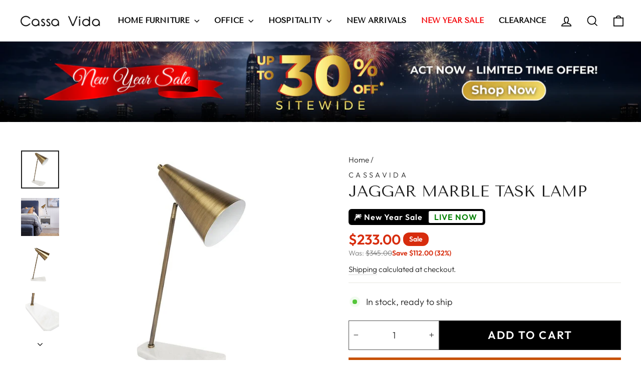

--- FILE ---
content_type: text/html; charset=utf-8
request_url: https://cassavida.com.au/products/jaggar-marble-task-lamp
body_size: 53027
content:
<!doctype html>
<html class="no-js" lang="en" dir="ltr">
  <head>
    <meta charset="utf-8">
    <meta http-equiv="X-UA-Compatible" content="IE=edge,chrome=1">
    <meta name="viewport" content="width=device-width,initial-scale=1">
    <meta name="theme-color" content="#111111">
    <link rel="canonical" href="https://cassavida.com.au/products/jaggar-marble-task-lamp">
    <link rel="preconnect" href="https://cdn.shopify.com" crossorigin>
    <link rel="preconnect" href="https://fonts.shopifycdn.com" crossorigin>
    <link rel="dns-prefetch" href="https://productreviews.shopifycdn.com">
    <link rel="dns-prefetch" href="https://ajax.googleapis.com">
    <link rel="dns-prefetch" href="https://maps.googleapis.com">
    <link rel="dns-prefetch" href="https://maps.gstatic.com">

    <style>
      .scrolling-text{
        --move-speed: 600s !important;
      }
      .orichi, .product-form__payment-info, .payment-buttons{display:none;}
    </style>

    <!-- Google Tag Manager -->
    <script>
      (function(w,d,s,l,i){w[l]=w[l]||[];w[l].push({'gtm.start':
      new Date().getTime(),event:'gtm.js'});var f=d.getElementsByTagName(s)[0],
      j=d.createElement(s),dl=l!='dataLayer'?'&l='+l:'';j.async=true;j.src=
      'https://www.googletagmanager.com/gtm.js?id='+i+dl;f.parentNode.insertBefore(j,f);
      })(window,document,'script','dataLayer','GTM-TMKDRQK6');
    </script>
    <!-- End Google Tag Manager -->
    <!-- Start of Tawk.to Script -->
     <script type="text/javascript">
      var Tawk_API=Tawk_API||{}, Tawk_LoadStart=new Date();
      (function(){
      var s1=document.createElement("script"),s0=document.getElementsByTagName("script")[0];
      s1.async=true;
      s1.src='https://embed.tawk.to/60e3cbb4d6e7610a49a9c972/1f9st7ev3';
      s1.charset='UTF-8';
      s1.setAttribute('crossorigin','*');
      s0.parentNode.insertBefore(s1,s0);
      })();
    </script> 
    <!-- End of Tawk.to Script --><link rel="shortcut icon" href="//cassavida.com.au/cdn/shop/files/favicon_32x32.jpg?v=1713335353" type="image/png"><title>Buy Jaggar Marble Task Lamp Online in Australia | Cassa Vida
</title>
<meta name="description" content="Transform your space with Jaggar Marble Task Lamp. Browse our extensive collection of home and office furniture online at Cassa Vida. quick delivery across Australia."><meta property="og:site_name" content="Cassa Vida">
  <meta property="og:url" content="https://cassavida.com.au/products/jaggar-marble-task-lamp">
  <meta property="og:title" content="Jaggar Marble Task Lamp">
  <meta property="og:type" content="product">
  <meta property="og:description" content="Transform your space with Jaggar Marble Task Lamp. Browse our extensive collection of home and office furniture online at Cassa Vida. quick delivery across Australia."><meta property="og:image" content="http://cassavida.com.au/cdn/shop/files/Jaggar-Metal-Marble-Task-Lamp-Brass-1.jpg?v=1718749420">
    <meta property="og:image:secure_url" content="https://cassavida.com.au/cdn/shop/files/Jaggar-Metal-Marble-Task-Lamp-Brass-1.jpg?v=1718749420">
    <meta property="og:image:width" content="600">
    <meta property="og:image:height" content="600"><meta name="twitter:site" content="@">
  <meta name="twitter:card" content="summary_large_image">
  <meta name="twitter:title" content="Jaggar Marble Task Lamp">
  <meta name="twitter:description" content="Transform your space with Jaggar Marble Task Lamp. Browse our extensive collection of home and office furniture online at Cassa Vida. quick delivery across Australia.">
<style data-shopify>@font-face {
  font-family: "Tenor Sans";
  font-weight: 400;
  font-style: normal;
  font-display: swap;
  src: url("//cassavida.com.au/cdn/fonts/tenor_sans/tenorsans_n4.966071a72c28462a9256039d3e3dc5b0cf314f65.woff2") format("woff2"),
       url("//cassavida.com.au/cdn/fonts/tenor_sans/tenorsans_n4.2282841d948f9649ba5c3cad6ea46df268141820.woff") format("woff");
}

  @font-face {
  font-family: Outfit;
  font-weight: 300;
  font-style: normal;
  font-display: swap;
  src: url("//cassavida.com.au/cdn/fonts/outfit/outfit_n3.8c97ae4c4fac7c2ea467a6dc784857f4de7e0e37.woff2") format("woff2"),
       url("//cassavida.com.au/cdn/fonts/outfit/outfit_n3.b50a189ccde91f9bceee88f207c18c09f0b62a7b.woff") format("woff");
}


  @font-face {
  font-family: Outfit;
  font-weight: 600;
  font-style: normal;
  font-display: swap;
  src: url("//cassavida.com.au/cdn/fonts/outfit/outfit_n6.dfcbaa80187851df2e8384061616a8eaa1702fdc.woff2") format("woff2"),
       url("//cassavida.com.au/cdn/fonts/outfit/outfit_n6.88384e9fc3e36038624caccb938f24ea8008a91d.woff") format("woff");
}

  
  
</style><link href="//cassavida.com.au/cdn/shop/t/1/assets/theme.css?v=118847591270882704121749190571" rel="stylesheet" type="text/css" media="all" />
<style data-shopify>:root {
    --typeHeaderPrimary: "Tenor Sans";
    --typeHeaderFallback: sans-serif;
    --typeHeaderSize: 36px;
    --typeHeaderWeight: 400;
    --typeHeaderLineHeight: 1;
    --typeHeaderSpacing: 0.0em;

    --typeBasePrimary:Outfit;
    --typeBaseFallback:sans-serif;
    --typeBaseSize: 18px;
    --typeBaseWeight: 300;
    --typeBaseSpacing: 0.0em;
    --typeBaseLineHeight: 1.4;
    --typeBaselineHeightMinus01: 1.3;

    --typeCollectionTitle: 20px;

    --iconWeight: 4px;
    --iconLinecaps: miter;

    
        --buttonRadius: 0;
    

    --colorGridOverlayOpacity: 0.1;
    }

    .placeholder-content {
    background-image: linear-gradient(100deg, #ffffff 40%, #f7f7f7 63%, #ffffff 79%);
    }</style><script>
      document.documentElement.className = document.documentElement.className.replace('no-js', 'js');
      window.theme = window.theme || {};
      theme.routes = {
        home: "/",
        cart: "/cart.js",
        cartPage: "/cart",
        cartAdd: "/cart/add.js",
        cartChange: "/cart/change.js",
        search: "/search",
        predictiveSearch: "/search/suggest"
      };
      theme.strings = {
        soldOut: "Sold Out",
        unavailable: "Unavailable",
        inStockLabel: "In stock, ready to ship",
        oneStockLabel: "Low stock - [count] item left",
        otherStockLabel: "Low stock - [count] items left",
        willNotShipUntil: "Ready to ship [date]",
        willBeInStockAfter: "Back in stock [date]",
        waitingForStock: "Backordered, shipping soon",
        savePrice: "Save [saved_amount]",
        cartEmpty: "Your cart is currently empty.",
        cartTermsConfirmation: "You must agree with the terms and conditions of sales to check out",
        searchCollections: "Collections",
        searchPages: "Pages",
        searchArticles: "Articles",
        productFrom: "from ",
        maxQuantity: "You can only have [quantity] of [title] in your cart."
      };
      theme.settings = {
        cartType: "drawer",
        isCustomerTemplate: false,
        moneyFormat: "${{amount}}",
        saveType: "dollar",
        productImageSize: "square",
        productImageCover: false,
        predictiveSearch: true,
        predictiveSearchType: null,
        predictiveSearchVendor: false,
        predictiveSearchPrice: false,
        quickView: false,
        themeName: 'Impulse',
        themeVersion: "7.4.1"
      };
    </script>

    <script>window.performance && window.performance.mark && window.performance.mark('shopify.content_for_header.start');</script><meta name="google-site-verification" content="PMgQMffL-UTYxDGKC_QGRzpNuZl7lNFal_08QaYkkyM">
<meta name="facebook-domain-verification" content="u3zyx0nz2412c2v801xcm6gotrskh4">
<meta id="shopify-digital-wallet" name="shopify-digital-wallet" content="/64511934604/digital_wallets/dialog">
<meta name="shopify-checkout-api-token" content="e6fcba3ab11dbf0f371a222acf745f6e">
<meta id="in-context-paypal-metadata" data-shop-id="64511934604" data-venmo-supported="false" data-environment="production" data-locale="en_US" data-paypal-v4="true" data-currency="AUD">
<link rel="alternate" type="application/json+oembed" href="https://cassavida.com.au/products/jaggar-marble-task-lamp.oembed">
<script async="async" src="/checkouts/internal/preloads.js?locale=en-AU"></script>
<link rel="preconnect" href="https://shop.app" crossorigin="anonymous">
<script async="async" src="https://shop.app/checkouts/internal/preloads.js?locale=en-AU&shop_id=64511934604" crossorigin="anonymous"></script>
<script id="apple-pay-shop-capabilities" type="application/json">{"shopId":64511934604,"countryCode":"AU","currencyCode":"AUD","merchantCapabilities":["supports3DS"],"merchantId":"gid:\/\/shopify\/Shop\/64511934604","merchantName":"Cassa Vida","requiredBillingContactFields":["postalAddress","email","phone"],"requiredShippingContactFields":["postalAddress","email","phone"],"shippingType":"shipping","supportedNetworks":["visa","masterCard","amex","jcb"],"total":{"type":"pending","label":"Cassa Vida","amount":"1.00"},"shopifyPaymentsEnabled":true,"supportsSubscriptions":true}</script>
<script id="shopify-features" type="application/json">{"accessToken":"e6fcba3ab11dbf0f371a222acf745f6e","betas":["rich-media-storefront-analytics"],"domain":"cassavida.com.au","predictiveSearch":true,"shopId":64511934604,"locale":"en"}</script>
<script>var Shopify = Shopify || {};
Shopify.shop = "cassavida.myshopify.com";
Shopify.locale = "en";
Shopify.currency = {"active":"AUD","rate":"1.0"};
Shopify.country = "AU";
Shopify.theme = {"name":"Impulse","id":134643155084,"schema_name":"Impulse","schema_version":"7.4.1","theme_store_id":857,"role":"main"};
Shopify.theme.handle = "null";
Shopify.theme.style = {"id":null,"handle":null};
Shopify.cdnHost = "cassavida.com.au/cdn";
Shopify.routes = Shopify.routes || {};
Shopify.routes.root = "/";</script>
<script type="module">!function(o){(o.Shopify=o.Shopify||{}).modules=!0}(window);</script>
<script>!function(o){function n(){var o=[];function n(){o.push(Array.prototype.slice.apply(arguments))}return n.q=o,n}var t=o.Shopify=o.Shopify||{};t.loadFeatures=n(),t.autoloadFeatures=n()}(window);</script>
<script>
  window.ShopifyPay = window.ShopifyPay || {};
  window.ShopifyPay.apiHost = "shop.app\/pay";
  window.ShopifyPay.redirectState = null;
</script>
<script id="shop-js-analytics" type="application/json">{"pageType":"product"}</script>
<script defer="defer" async type="module" src="//cassavida.com.au/cdn/shopifycloud/shop-js/modules/v2/client.init-shop-cart-sync_BApSsMSl.en.esm.js"></script>
<script defer="defer" async type="module" src="//cassavida.com.au/cdn/shopifycloud/shop-js/modules/v2/chunk.common_CBoos6YZ.esm.js"></script>
<script type="module">
  await import("//cassavida.com.au/cdn/shopifycloud/shop-js/modules/v2/client.init-shop-cart-sync_BApSsMSl.en.esm.js");
await import("//cassavida.com.au/cdn/shopifycloud/shop-js/modules/v2/chunk.common_CBoos6YZ.esm.js");

  window.Shopify.SignInWithShop?.initShopCartSync?.({"fedCMEnabled":true,"windoidEnabled":true});

</script>
<script>
  window.Shopify = window.Shopify || {};
  if (!window.Shopify.featureAssets) window.Shopify.featureAssets = {};
  window.Shopify.featureAssets['shop-js'] = {"shop-cart-sync":["modules/v2/client.shop-cart-sync_DJczDl9f.en.esm.js","modules/v2/chunk.common_CBoos6YZ.esm.js"],"init-fed-cm":["modules/v2/client.init-fed-cm_BzwGC0Wi.en.esm.js","modules/v2/chunk.common_CBoos6YZ.esm.js"],"init-windoid":["modules/v2/client.init-windoid_BS26ThXS.en.esm.js","modules/v2/chunk.common_CBoos6YZ.esm.js"],"shop-cash-offers":["modules/v2/client.shop-cash-offers_DthCPNIO.en.esm.js","modules/v2/chunk.common_CBoos6YZ.esm.js","modules/v2/chunk.modal_Bu1hFZFC.esm.js"],"shop-button":["modules/v2/client.shop-button_D_JX508o.en.esm.js","modules/v2/chunk.common_CBoos6YZ.esm.js"],"init-shop-email-lookup-coordinator":["modules/v2/client.init-shop-email-lookup-coordinator_DFwWcvrS.en.esm.js","modules/v2/chunk.common_CBoos6YZ.esm.js"],"shop-toast-manager":["modules/v2/client.shop-toast-manager_tEhgP2F9.en.esm.js","modules/v2/chunk.common_CBoos6YZ.esm.js"],"shop-login-button":["modules/v2/client.shop-login-button_DwLgFT0K.en.esm.js","modules/v2/chunk.common_CBoos6YZ.esm.js","modules/v2/chunk.modal_Bu1hFZFC.esm.js"],"avatar":["modules/v2/client.avatar_BTnouDA3.en.esm.js"],"init-shop-cart-sync":["modules/v2/client.init-shop-cart-sync_BApSsMSl.en.esm.js","modules/v2/chunk.common_CBoos6YZ.esm.js"],"pay-button":["modules/v2/client.pay-button_BuNmcIr_.en.esm.js","modules/v2/chunk.common_CBoos6YZ.esm.js"],"init-shop-for-new-customer-accounts":["modules/v2/client.init-shop-for-new-customer-accounts_DrjXSI53.en.esm.js","modules/v2/client.shop-login-button_DwLgFT0K.en.esm.js","modules/v2/chunk.common_CBoos6YZ.esm.js","modules/v2/chunk.modal_Bu1hFZFC.esm.js"],"init-customer-accounts-sign-up":["modules/v2/client.init-customer-accounts-sign-up_TlVCiykN.en.esm.js","modules/v2/client.shop-login-button_DwLgFT0K.en.esm.js","modules/v2/chunk.common_CBoos6YZ.esm.js","modules/v2/chunk.modal_Bu1hFZFC.esm.js"],"shop-follow-button":["modules/v2/client.shop-follow-button_C5D3XtBb.en.esm.js","modules/v2/chunk.common_CBoos6YZ.esm.js","modules/v2/chunk.modal_Bu1hFZFC.esm.js"],"checkout-modal":["modules/v2/client.checkout-modal_8TC_1FUY.en.esm.js","modules/v2/chunk.common_CBoos6YZ.esm.js","modules/v2/chunk.modal_Bu1hFZFC.esm.js"],"init-customer-accounts":["modules/v2/client.init-customer-accounts_C0Oh2ljF.en.esm.js","modules/v2/client.shop-login-button_DwLgFT0K.en.esm.js","modules/v2/chunk.common_CBoos6YZ.esm.js","modules/v2/chunk.modal_Bu1hFZFC.esm.js"],"lead-capture":["modules/v2/client.lead-capture_Cq0gfm7I.en.esm.js","modules/v2/chunk.common_CBoos6YZ.esm.js","modules/v2/chunk.modal_Bu1hFZFC.esm.js"],"shop-login":["modules/v2/client.shop-login_BmtnoEUo.en.esm.js","modules/v2/chunk.common_CBoos6YZ.esm.js","modules/v2/chunk.modal_Bu1hFZFC.esm.js"],"payment-terms":["modules/v2/client.payment-terms_BHOWV7U_.en.esm.js","modules/v2/chunk.common_CBoos6YZ.esm.js","modules/v2/chunk.modal_Bu1hFZFC.esm.js"]};
</script>
<script>(function() {
  var isLoaded = false;
  function asyncLoad() {
    if (isLoaded) return;
    isLoaded = true;
    var urls = ["https:\/\/static.klaviyo.com\/onsite\/js\/klaviyo.js?company_id=XEJdeg\u0026shop=cassavida.myshopify.com"];
    for (var i = 0; i < urls.length; i++) {
      var s = document.createElement('script');
      s.type = 'text/javascript';
      s.async = true;
      s.src = urls[i];
      var x = document.getElementsByTagName('script')[0];
      x.parentNode.insertBefore(s, x);
    }
  };
  if(window.attachEvent) {
    window.attachEvent('onload', asyncLoad);
  } else {
    window.addEventListener('load', asyncLoad, false);
  }
})();</script>
<script id="__st">var __st={"a":64511934604,"offset":36000,"reqid":"0cab0287-6804-40ef-a813-8ec7b3c5a2dc-1768882226","pageurl":"cassavida.com.au\/products\/jaggar-marble-task-lamp","u":"3cb3c80078b3","p":"product","rtyp":"product","rid":7824439705740};</script>
<script>window.ShopifyPaypalV4VisibilityTracking = true;</script>
<script id="captcha-bootstrap">!function(){'use strict';const t='contact',e='account',n='new_comment',o=[[t,t],['blogs',n],['comments',n],[t,'customer']],c=[[e,'customer_login'],[e,'guest_login'],[e,'recover_customer_password'],[e,'create_customer']],r=t=>t.map((([t,e])=>`form[action*='/${t}']:not([data-nocaptcha='true']) input[name='form_type'][value='${e}']`)).join(','),a=t=>()=>t?[...document.querySelectorAll(t)].map((t=>t.form)):[];function s(){const t=[...o],e=r(t);return a(e)}const i='password',u='form_key',d=['recaptcha-v3-token','g-recaptcha-response','h-captcha-response',i],f=()=>{try{return window.sessionStorage}catch{return}},m='__shopify_v',_=t=>t.elements[u];function p(t,e,n=!1){try{const o=window.sessionStorage,c=JSON.parse(o.getItem(e)),{data:r}=function(t){const{data:e,action:n}=t;return t[m]||n?{data:e,action:n}:{data:t,action:n}}(c);for(const[e,n]of Object.entries(r))t.elements[e]&&(t.elements[e].value=n);n&&o.removeItem(e)}catch(o){console.error('form repopulation failed',{error:o})}}const l='form_type',E='cptcha';function T(t){t.dataset[E]=!0}const w=window,h=w.document,L='Shopify',v='ce_forms',y='captcha';let A=!1;((t,e)=>{const n=(g='f06e6c50-85a8-45c8-87d0-21a2b65856fe',I='https://cdn.shopify.com/shopifycloud/storefront-forms-hcaptcha/ce_storefront_forms_captcha_hcaptcha.v1.5.2.iife.js',D={infoText:'Protected by hCaptcha',privacyText:'Privacy',termsText:'Terms'},(t,e,n)=>{const o=w[L][v],c=o.bindForm;if(c)return c(t,g,e,D).then(n);var r;o.q.push([[t,g,e,D],n]),r=I,A||(h.body.append(Object.assign(h.createElement('script'),{id:'captcha-provider',async:!0,src:r})),A=!0)});var g,I,D;w[L]=w[L]||{},w[L][v]=w[L][v]||{},w[L][v].q=[],w[L][y]=w[L][y]||{},w[L][y].protect=function(t,e){n(t,void 0,e),T(t)},Object.freeze(w[L][y]),function(t,e,n,w,h,L){const[v,y,A,g]=function(t,e,n){const i=e?o:[],u=t?c:[],d=[...i,...u],f=r(d),m=r(i),_=r(d.filter((([t,e])=>n.includes(e))));return[a(f),a(m),a(_),s()]}(w,h,L),I=t=>{const e=t.target;return e instanceof HTMLFormElement?e:e&&e.form},D=t=>v().includes(t);t.addEventListener('submit',(t=>{const e=I(t);if(!e)return;const n=D(e)&&!e.dataset.hcaptchaBound&&!e.dataset.recaptchaBound,o=_(e),c=g().includes(e)&&(!o||!o.value);(n||c)&&t.preventDefault(),c&&!n&&(function(t){try{if(!f())return;!function(t){const e=f();if(!e)return;const n=_(t);if(!n)return;const o=n.value;o&&e.removeItem(o)}(t);const e=Array.from(Array(32),(()=>Math.random().toString(36)[2])).join('');!function(t,e){_(t)||t.append(Object.assign(document.createElement('input'),{type:'hidden',name:u})),t.elements[u].value=e}(t,e),function(t,e){const n=f();if(!n)return;const o=[...t.querySelectorAll(`input[type='${i}']`)].map((({name:t})=>t)),c=[...d,...o],r={};for(const[a,s]of new FormData(t).entries())c.includes(a)||(r[a]=s);n.setItem(e,JSON.stringify({[m]:1,action:t.action,data:r}))}(t,e)}catch(e){console.error('failed to persist form',e)}}(e),e.submit())}));const S=(t,e)=>{t&&!t.dataset[E]&&(n(t,e.some((e=>e===t))),T(t))};for(const o of['focusin','change'])t.addEventListener(o,(t=>{const e=I(t);D(e)&&S(e,y())}));const B=e.get('form_key'),M=e.get(l),P=B&&M;t.addEventListener('DOMContentLoaded',(()=>{const t=y();if(P)for(const e of t)e.elements[l].value===M&&p(e,B);[...new Set([...A(),...v().filter((t=>'true'===t.dataset.shopifyCaptcha))])].forEach((e=>S(e,t)))}))}(h,new URLSearchParams(w.location.search),n,t,e,['guest_login'])})(!0,!0)}();</script>
<script integrity="sha256-4kQ18oKyAcykRKYeNunJcIwy7WH5gtpwJnB7kiuLZ1E=" data-source-attribution="shopify.loadfeatures" defer="defer" src="//cassavida.com.au/cdn/shopifycloud/storefront/assets/storefront/load_feature-a0a9edcb.js" crossorigin="anonymous"></script>
<script crossorigin="anonymous" defer="defer" src="//cassavida.com.au/cdn/shopifycloud/storefront/assets/shopify_pay/storefront-65b4c6d7.js?v=20250812"></script>
<script data-source-attribution="shopify.dynamic_checkout.dynamic.init">var Shopify=Shopify||{};Shopify.PaymentButton=Shopify.PaymentButton||{isStorefrontPortableWallets:!0,init:function(){window.Shopify.PaymentButton.init=function(){};var t=document.createElement("script");t.src="https://cassavida.com.au/cdn/shopifycloud/portable-wallets/latest/portable-wallets.en.js",t.type="module",document.head.appendChild(t)}};
</script>
<script data-source-attribution="shopify.dynamic_checkout.buyer_consent">
  function portableWalletsHideBuyerConsent(e){var t=document.getElementById("shopify-buyer-consent"),n=document.getElementById("shopify-subscription-policy-button");t&&n&&(t.classList.add("hidden"),t.setAttribute("aria-hidden","true"),n.removeEventListener("click",e))}function portableWalletsShowBuyerConsent(e){var t=document.getElementById("shopify-buyer-consent"),n=document.getElementById("shopify-subscription-policy-button");t&&n&&(t.classList.remove("hidden"),t.removeAttribute("aria-hidden"),n.addEventListener("click",e))}window.Shopify?.PaymentButton&&(window.Shopify.PaymentButton.hideBuyerConsent=portableWalletsHideBuyerConsent,window.Shopify.PaymentButton.showBuyerConsent=portableWalletsShowBuyerConsent);
</script>
<script>
  function portableWalletsCleanup(e){e&&e.src&&console.error("Failed to load portable wallets script "+e.src);var t=document.querySelectorAll("shopify-accelerated-checkout .shopify-payment-button__skeleton, shopify-accelerated-checkout-cart .wallet-cart-button__skeleton"),e=document.getElementById("shopify-buyer-consent");for(let e=0;e<t.length;e++)t[e].remove();e&&e.remove()}function portableWalletsNotLoadedAsModule(e){e instanceof ErrorEvent&&"string"==typeof e.message&&e.message.includes("import.meta")&&"string"==typeof e.filename&&e.filename.includes("portable-wallets")&&(window.removeEventListener("error",portableWalletsNotLoadedAsModule),window.Shopify.PaymentButton.failedToLoad=e,"loading"===document.readyState?document.addEventListener("DOMContentLoaded",window.Shopify.PaymentButton.init):window.Shopify.PaymentButton.init())}window.addEventListener("error",portableWalletsNotLoadedAsModule);
</script>

<script type="module" src="https://cassavida.com.au/cdn/shopifycloud/portable-wallets/latest/portable-wallets.en.js" onError="portableWalletsCleanup(this)" crossorigin="anonymous"></script>
<script nomodule>
  document.addEventListener("DOMContentLoaded", portableWalletsCleanup);
</script>

<link id="shopify-accelerated-checkout-styles" rel="stylesheet" media="screen" href="https://cassavida.com.au/cdn/shopifycloud/portable-wallets/latest/accelerated-checkout-backwards-compat.css" crossorigin="anonymous">
<style id="shopify-accelerated-checkout-cart">
        #shopify-buyer-consent {
  margin-top: 1em;
  display: inline-block;
  width: 100%;
}

#shopify-buyer-consent.hidden {
  display: none;
}

#shopify-subscription-policy-button {
  background: none;
  border: none;
  padding: 0;
  text-decoration: underline;
  font-size: inherit;
  cursor: pointer;
}

#shopify-subscription-policy-button::before {
  box-shadow: none;
}

      </style>

<script>window.performance && window.performance.mark && window.performance.mark('shopify.content_for_header.end');</script>

    <script src="//cassavida.com.au/cdn/shop/t/1/assets/vendor-scripts-v11.js" defer="defer"></script><script src="//cassavida.com.au/cdn/shop/t/1/assets/theme.js?v=136904160527539270741711478335" defer="defer"></script>

    <style>
               #moreText {
                 display: none;
              }
      .needsclick.kl-private-reset-css-Xuajs1 {
          
      }
           ._1fragem1y._1fragemlt._16s97g73r{display:none;}
    </style>

    

    <script type="text/javascript">
      (function(c,l,a,r,i,t,y){
          c[a]=c[a]||function(){(c[a].q=c[a].q||[]).push(arguments)};
          t=l.createElement(r);t.async=1;t.src="https://www.clarity.ms/tag/"+i;
          y=l.getElementsByTagName(r)[0];y.parentNode.insertBefore(t,y);
      })(window, document, "clarity", "script", "qkhon6fw0m");
    </script>
  <!-- BEGIN app block: shopify://apps/yotpo-product-reviews/blocks/settings/eb7dfd7d-db44-4334-bc49-c893b51b36cf -->


  <script type="text/javascript" src="https://cdn-widgetsrepository.yotpo.com/v1/loader/0G4fIiF1yOSRfzhX9X4pO1QV6CLueYQ9gyt4m5wp?languageCode=en" async></script>



  
<!-- END app block --><!-- BEGIN app block: shopify://apps/sc-easy-redirects/blocks/app/be3f8dbd-5d43-46b4-ba43-2d65046054c2 -->
    <!-- common for all pages -->
    
    
        
            <script src="https://cdn.shopify.com/extensions/264f3360-3201-4ab7-9087-2c63466c86a3/sc-easy-redirects-5/assets/esc-redirect-app.js" async></script>
        
    




<!-- END app block --><!-- BEGIN app block: shopify://apps/smart-seo/blocks/smartseo/7b0a6064-ca2e-4392-9a1d-8c43c942357b --><meta name="smart-seo-integrated" content="true" /><!-- metatagsSavedToSEOFields: true --><!-- BEGIN app snippet: smartseo.custom.schemas.jsonld --><!-- END app snippet --><!-- BEGIN app snippet: smartseo.product.jsonld -->


<!--JSON-LD data generated by Smart SEO-->
<script type="application/ld+json">
    {
        "@context": "https://schema.org/",
        "@type":"Product",
        "url": "https://cassavida.com.au/products/jaggar-marble-task-lamp",
        "name": "Jaggar Marble Task Lamp",
        "image": "https://cassavida.com.au/cdn/shop/files/Jaggar-Metal-Marble-Task-Lamp-Brass-1.jpg?v=1718749420",
        "description": "The combination of the white marble base and brushed brass metal injects a little luxury into your interior space. Use it on a side table, as a bedside, or on your desk to add interest and contrast to your interior scheme.Fully AssembledItem Weight: 2.50 kgItem Dimensions: Base: 26cm W x 15cm D x...",
        "brand": {
            "@type": "Brand",
            "name": "CassaVida"
        },
        "sku": "12235",
        "mpn": "12235","offers": [
                    {
                        "@type": "Offer",
                        "priceCurrency": "AUD",
                        "price": "233.00",
                        "priceValidUntil": "2026-04-20",
                        "availability": "https://schema.org/InStock",
                        "itemCondition": "https://schema.org/NewCondition",
                        "sku": "12235",
                        "url": "https://cassavida.com.au/products/jaggar-marble-task-lamp?variant=43012462280844",
                        "seller": {
    "@context": "https://schema.org",
    "@type": "Organization"}
                    }
        ]}
</script><!-- END app snippet --><!-- BEGIN app snippet: smartseo.breadcrumbs.jsonld --><!--JSON-LD data generated by Smart SEO-->
<script type="application/ld+json">
    {
        "@context": "https://schema.org",
        "@type": "BreadcrumbList",
        "itemListElement": [
            {
                "@type": "ListItem",
                "position": 1,
                "item": {
                    "@type": "Website",
                    "@id": "https://cassavida.com.au",
                    "name": "Home"
                }
            },
            {
                "@type": "ListItem",
                "position": 2,
                "item": {
                    "@type": "WebPage",
                    "@id": "https://cassavida.com.au/products/jaggar-marble-task-lamp",
                    "name": "Jaggar Marble Task Lamp"
                }
            }
        ]
    }
</script><!-- END app snippet --><!-- END app block --><!-- BEGIN app block: shopify://apps/seowill-redirects/blocks/brokenlink-404/cc7b1996-e567-42d0-8862-356092041863 -->
<script type="text/javascript">
    !function(t){var e={};function r(n){if(e[n])return e[n].exports;var o=e[n]={i:n,l:!1,exports:{}};return t[n].call(o.exports,o,o.exports,r),o.l=!0,o.exports}r.m=t,r.c=e,r.d=function(t,e,n){r.o(t,e)||Object.defineProperty(t,e,{enumerable:!0,get:n})},r.r=function(t){"undefined"!==typeof Symbol&&Symbol.toStringTag&&Object.defineProperty(t,Symbol.toStringTag,{value:"Module"}),Object.defineProperty(t,"__esModule",{value:!0})},r.t=function(t,e){if(1&e&&(t=r(t)),8&e)return t;if(4&e&&"object"===typeof t&&t&&t.__esModule)return t;var n=Object.create(null);if(r.r(n),Object.defineProperty(n,"default",{enumerable:!0,value:t}),2&e&&"string"!=typeof t)for(var o in t)r.d(n,o,function(e){return t[e]}.bind(null,o));return n},r.n=function(t){var e=t&&t.__esModule?function(){return t.default}:function(){return t};return r.d(e,"a",e),e},r.o=function(t,e){return Object.prototype.hasOwnProperty.call(t,e)},r.p="",r(r.s=11)}([function(t,e,r){"use strict";var n=r(2),o=Object.prototype.toString;function i(t){return"[object Array]"===o.call(t)}function a(t){return"undefined"===typeof t}function u(t){return null!==t&&"object"===typeof t}function s(t){return"[object Function]"===o.call(t)}function c(t,e){if(null!==t&&"undefined"!==typeof t)if("object"!==typeof t&&(t=[t]),i(t))for(var r=0,n=t.length;r<n;r++)e.call(null,t[r],r,t);else for(var o in t)Object.prototype.hasOwnProperty.call(t,o)&&e.call(null,t[o],o,t)}t.exports={isArray:i,isArrayBuffer:function(t){return"[object ArrayBuffer]"===o.call(t)},isBuffer:function(t){return null!==t&&!a(t)&&null!==t.constructor&&!a(t.constructor)&&"function"===typeof t.constructor.isBuffer&&t.constructor.isBuffer(t)},isFormData:function(t){return"undefined"!==typeof FormData&&t instanceof FormData},isArrayBufferView:function(t){return"undefined"!==typeof ArrayBuffer&&ArrayBuffer.isView?ArrayBuffer.isView(t):t&&t.buffer&&t.buffer instanceof ArrayBuffer},isString:function(t){return"string"===typeof t},isNumber:function(t){return"number"===typeof t},isObject:u,isUndefined:a,isDate:function(t){return"[object Date]"===o.call(t)},isFile:function(t){return"[object File]"===o.call(t)},isBlob:function(t){return"[object Blob]"===o.call(t)},isFunction:s,isStream:function(t){return u(t)&&s(t.pipe)},isURLSearchParams:function(t){return"undefined"!==typeof URLSearchParams&&t instanceof URLSearchParams},isStandardBrowserEnv:function(){return("undefined"===typeof navigator||"ReactNative"!==navigator.product&&"NativeScript"!==navigator.product&&"NS"!==navigator.product)&&("undefined"!==typeof window&&"undefined"!==typeof document)},forEach:c,merge:function t(){var e={};function r(r,n){"object"===typeof e[n]&&"object"===typeof r?e[n]=t(e[n],r):e[n]=r}for(var n=0,o=arguments.length;n<o;n++)c(arguments[n],r);return e},deepMerge:function t(){var e={};function r(r,n){"object"===typeof e[n]&&"object"===typeof r?e[n]=t(e[n],r):e[n]="object"===typeof r?t({},r):r}for(var n=0,o=arguments.length;n<o;n++)c(arguments[n],r);return e},extend:function(t,e,r){return c(e,(function(e,o){t[o]=r&&"function"===typeof e?n(e,r):e})),t},trim:function(t){return t.replace(/^\s*/,"").replace(/\s*$/,"")}}},function(t,e,r){t.exports=r(12)},function(t,e,r){"use strict";t.exports=function(t,e){return function(){for(var r=new Array(arguments.length),n=0;n<r.length;n++)r[n]=arguments[n];return t.apply(e,r)}}},function(t,e,r){"use strict";var n=r(0);function o(t){return encodeURIComponent(t).replace(/%40/gi,"@").replace(/%3A/gi,":").replace(/%24/g,"$").replace(/%2C/gi,",").replace(/%20/g,"+").replace(/%5B/gi,"[").replace(/%5D/gi,"]")}t.exports=function(t,e,r){if(!e)return t;var i;if(r)i=r(e);else if(n.isURLSearchParams(e))i=e.toString();else{var a=[];n.forEach(e,(function(t,e){null!==t&&"undefined"!==typeof t&&(n.isArray(t)?e+="[]":t=[t],n.forEach(t,(function(t){n.isDate(t)?t=t.toISOString():n.isObject(t)&&(t=JSON.stringify(t)),a.push(o(e)+"="+o(t))})))})),i=a.join("&")}if(i){var u=t.indexOf("#");-1!==u&&(t=t.slice(0,u)),t+=(-1===t.indexOf("?")?"?":"&")+i}return t}},function(t,e,r){"use strict";t.exports=function(t){return!(!t||!t.__CANCEL__)}},function(t,e,r){"use strict";(function(e){var n=r(0),o=r(19),i={"Content-Type":"application/x-www-form-urlencoded"};function a(t,e){!n.isUndefined(t)&&n.isUndefined(t["Content-Type"])&&(t["Content-Type"]=e)}var u={adapter:function(){var t;return("undefined"!==typeof XMLHttpRequest||"undefined"!==typeof e&&"[object process]"===Object.prototype.toString.call(e))&&(t=r(6)),t}(),transformRequest:[function(t,e){return o(e,"Accept"),o(e,"Content-Type"),n.isFormData(t)||n.isArrayBuffer(t)||n.isBuffer(t)||n.isStream(t)||n.isFile(t)||n.isBlob(t)?t:n.isArrayBufferView(t)?t.buffer:n.isURLSearchParams(t)?(a(e,"application/x-www-form-urlencoded;charset=utf-8"),t.toString()):n.isObject(t)?(a(e,"application/json;charset=utf-8"),JSON.stringify(t)):t}],transformResponse:[function(t){if("string"===typeof t)try{t=JSON.parse(t)}catch(e){}return t}],timeout:0,xsrfCookieName:"XSRF-TOKEN",xsrfHeaderName:"X-XSRF-TOKEN",maxContentLength:-1,validateStatus:function(t){return t>=200&&t<300},headers:{common:{Accept:"application/json, text/plain, */*"}}};n.forEach(["delete","get","head"],(function(t){u.headers[t]={}})),n.forEach(["post","put","patch"],(function(t){u.headers[t]=n.merge(i)})),t.exports=u}).call(this,r(18))},function(t,e,r){"use strict";var n=r(0),o=r(20),i=r(3),a=r(22),u=r(25),s=r(26),c=r(7);t.exports=function(t){return new Promise((function(e,f){var l=t.data,p=t.headers;n.isFormData(l)&&delete p["Content-Type"];var h=new XMLHttpRequest;if(t.auth){var d=t.auth.username||"",m=t.auth.password||"";p.Authorization="Basic "+btoa(d+":"+m)}var y=a(t.baseURL,t.url);if(h.open(t.method.toUpperCase(),i(y,t.params,t.paramsSerializer),!0),h.timeout=t.timeout,h.onreadystatechange=function(){if(h&&4===h.readyState&&(0!==h.status||h.responseURL&&0===h.responseURL.indexOf("file:"))){var r="getAllResponseHeaders"in h?u(h.getAllResponseHeaders()):null,n={data:t.responseType&&"text"!==t.responseType?h.response:h.responseText,status:h.status,statusText:h.statusText,headers:r,config:t,request:h};o(e,f,n),h=null}},h.onabort=function(){h&&(f(c("Request aborted",t,"ECONNABORTED",h)),h=null)},h.onerror=function(){f(c("Network Error",t,null,h)),h=null},h.ontimeout=function(){var e="timeout of "+t.timeout+"ms exceeded";t.timeoutErrorMessage&&(e=t.timeoutErrorMessage),f(c(e,t,"ECONNABORTED",h)),h=null},n.isStandardBrowserEnv()){var v=r(27),g=(t.withCredentials||s(y))&&t.xsrfCookieName?v.read(t.xsrfCookieName):void 0;g&&(p[t.xsrfHeaderName]=g)}if("setRequestHeader"in h&&n.forEach(p,(function(t,e){"undefined"===typeof l&&"content-type"===e.toLowerCase()?delete p[e]:h.setRequestHeader(e,t)})),n.isUndefined(t.withCredentials)||(h.withCredentials=!!t.withCredentials),t.responseType)try{h.responseType=t.responseType}catch(w){if("json"!==t.responseType)throw w}"function"===typeof t.onDownloadProgress&&h.addEventListener("progress",t.onDownloadProgress),"function"===typeof t.onUploadProgress&&h.upload&&h.upload.addEventListener("progress",t.onUploadProgress),t.cancelToken&&t.cancelToken.promise.then((function(t){h&&(h.abort(),f(t),h=null)})),void 0===l&&(l=null),h.send(l)}))}},function(t,e,r){"use strict";var n=r(21);t.exports=function(t,e,r,o,i){var a=new Error(t);return n(a,e,r,o,i)}},function(t,e,r){"use strict";var n=r(0);t.exports=function(t,e){e=e||{};var r={},o=["url","method","params","data"],i=["headers","auth","proxy"],a=["baseURL","url","transformRequest","transformResponse","paramsSerializer","timeout","withCredentials","adapter","responseType","xsrfCookieName","xsrfHeaderName","onUploadProgress","onDownloadProgress","maxContentLength","validateStatus","maxRedirects","httpAgent","httpsAgent","cancelToken","socketPath"];n.forEach(o,(function(t){"undefined"!==typeof e[t]&&(r[t]=e[t])})),n.forEach(i,(function(o){n.isObject(e[o])?r[o]=n.deepMerge(t[o],e[o]):"undefined"!==typeof e[o]?r[o]=e[o]:n.isObject(t[o])?r[o]=n.deepMerge(t[o]):"undefined"!==typeof t[o]&&(r[o]=t[o])})),n.forEach(a,(function(n){"undefined"!==typeof e[n]?r[n]=e[n]:"undefined"!==typeof t[n]&&(r[n]=t[n])}));var u=o.concat(i).concat(a),s=Object.keys(e).filter((function(t){return-1===u.indexOf(t)}));return n.forEach(s,(function(n){"undefined"!==typeof e[n]?r[n]=e[n]:"undefined"!==typeof t[n]&&(r[n]=t[n])})),r}},function(t,e,r){"use strict";function n(t){this.message=t}n.prototype.toString=function(){return"Cancel"+(this.message?": "+this.message:"")},n.prototype.__CANCEL__=!0,t.exports=n},function(t,e,r){t.exports=r(13)},function(t,e,r){t.exports=r(30)},function(t,e,r){var n=function(t){"use strict";var e=Object.prototype,r=e.hasOwnProperty,n="function"===typeof Symbol?Symbol:{},o=n.iterator||"@@iterator",i=n.asyncIterator||"@@asyncIterator",a=n.toStringTag||"@@toStringTag";function u(t,e,r){return Object.defineProperty(t,e,{value:r,enumerable:!0,configurable:!0,writable:!0}),t[e]}try{u({},"")}catch(S){u=function(t,e,r){return t[e]=r}}function s(t,e,r,n){var o=e&&e.prototype instanceof l?e:l,i=Object.create(o.prototype),a=new L(n||[]);return i._invoke=function(t,e,r){var n="suspendedStart";return function(o,i){if("executing"===n)throw new Error("Generator is already running");if("completed"===n){if("throw"===o)throw i;return j()}for(r.method=o,r.arg=i;;){var a=r.delegate;if(a){var u=x(a,r);if(u){if(u===f)continue;return u}}if("next"===r.method)r.sent=r._sent=r.arg;else if("throw"===r.method){if("suspendedStart"===n)throw n="completed",r.arg;r.dispatchException(r.arg)}else"return"===r.method&&r.abrupt("return",r.arg);n="executing";var s=c(t,e,r);if("normal"===s.type){if(n=r.done?"completed":"suspendedYield",s.arg===f)continue;return{value:s.arg,done:r.done}}"throw"===s.type&&(n="completed",r.method="throw",r.arg=s.arg)}}}(t,r,a),i}function c(t,e,r){try{return{type:"normal",arg:t.call(e,r)}}catch(S){return{type:"throw",arg:S}}}t.wrap=s;var f={};function l(){}function p(){}function h(){}var d={};d[o]=function(){return this};var m=Object.getPrototypeOf,y=m&&m(m(T([])));y&&y!==e&&r.call(y,o)&&(d=y);var v=h.prototype=l.prototype=Object.create(d);function g(t){["next","throw","return"].forEach((function(e){u(t,e,(function(t){return this._invoke(e,t)}))}))}function w(t,e){var n;this._invoke=function(o,i){function a(){return new e((function(n,a){!function n(o,i,a,u){var s=c(t[o],t,i);if("throw"!==s.type){var f=s.arg,l=f.value;return l&&"object"===typeof l&&r.call(l,"__await")?e.resolve(l.__await).then((function(t){n("next",t,a,u)}),(function(t){n("throw",t,a,u)})):e.resolve(l).then((function(t){f.value=t,a(f)}),(function(t){return n("throw",t,a,u)}))}u(s.arg)}(o,i,n,a)}))}return n=n?n.then(a,a):a()}}function x(t,e){var r=t.iterator[e.method];if(void 0===r){if(e.delegate=null,"throw"===e.method){if(t.iterator.return&&(e.method="return",e.arg=void 0,x(t,e),"throw"===e.method))return f;e.method="throw",e.arg=new TypeError("The iterator does not provide a 'throw' method")}return f}var n=c(r,t.iterator,e.arg);if("throw"===n.type)return e.method="throw",e.arg=n.arg,e.delegate=null,f;var o=n.arg;return o?o.done?(e[t.resultName]=o.value,e.next=t.nextLoc,"return"!==e.method&&(e.method="next",e.arg=void 0),e.delegate=null,f):o:(e.method="throw",e.arg=new TypeError("iterator result is not an object"),e.delegate=null,f)}function b(t){var e={tryLoc:t[0]};1 in t&&(e.catchLoc=t[1]),2 in t&&(e.finallyLoc=t[2],e.afterLoc=t[3]),this.tryEntries.push(e)}function E(t){var e=t.completion||{};e.type="normal",delete e.arg,t.completion=e}function L(t){this.tryEntries=[{tryLoc:"root"}],t.forEach(b,this),this.reset(!0)}function T(t){if(t){var e=t[o];if(e)return e.call(t);if("function"===typeof t.next)return t;if(!isNaN(t.length)){var n=-1,i=function e(){for(;++n<t.length;)if(r.call(t,n))return e.value=t[n],e.done=!1,e;return e.value=void 0,e.done=!0,e};return i.next=i}}return{next:j}}function j(){return{value:void 0,done:!0}}return p.prototype=v.constructor=h,h.constructor=p,p.displayName=u(h,a,"GeneratorFunction"),t.isGeneratorFunction=function(t){var e="function"===typeof t&&t.constructor;return!!e&&(e===p||"GeneratorFunction"===(e.displayName||e.name))},t.mark=function(t){return Object.setPrototypeOf?Object.setPrototypeOf(t,h):(t.__proto__=h,u(t,a,"GeneratorFunction")),t.prototype=Object.create(v),t},t.awrap=function(t){return{__await:t}},g(w.prototype),w.prototype[i]=function(){return this},t.AsyncIterator=w,t.async=function(e,r,n,o,i){void 0===i&&(i=Promise);var a=new w(s(e,r,n,o),i);return t.isGeneratorFunction(r)?a:a.next().then((function(t){return t.done?t.value:a.next()}))},g(v),u(v,a,"Generator"),v[o]=function(){return this},v.toString=function(){return"[object Generator]"},t.keys=function(t){var e=[];for(var r in t)e.push(r);return e.reverse(),function r(){for(;e.length;){var n=e.pop();if(n in t)return r.value=n,r.done=!1,r}return r.done=!0,r}},t.values=T,L.prototype={constructor:L,reset:function(t){if(this.prev=0,this.next=0,this.sent=this._sent=void 0,this.done=!1,this.delegate=null,this.method="next",this.arg=void 0,this.tryEntries.forEach(E),!t)for(var e in this)"t"===e.charAt(0)&&r.call(this,e)&&!isNaN(+e.slice(1))&&(this[e]=void 0)},stop:function(){this.done=!0;var t=this.tryEntries[0].completion;if("throw"===t.type)throw t.arg;return this.rval},dispatchException:function(t){if(this.done)throw t;var e=this;function n(r,n){return a.type="throw",a.arg=t,e.next=r,n&&(e.method="next",e.arg=void 0),!!n}for(var o=this.tryEntries.length-1;o>=0;--o){var i=this.tryEntries[o],a=i.completion;if("root"===i.tryLoc)return n("end");if(i.tryLoc<=this.prev){var u=r.call(i,"catchLoc"),s=r.call(i,"finallyLoc");if(u&&s){if(this.prev<i.catchLoc)return n(i.catchLoc,!0);if(this.prev<i.finallyLoc)return n(i.finallyLoc)}else if(u){if(this.prev<i.catchLoc)return n(i.catchLoc,!0)}else{if(!s)throw new Error("try statement without catch or finally");if(this.prev<i.finallyLoc)return n(i.finallyLoc)}}}},abrupt:function(t,e){for(var n=this.tryEntries.length-1;n>=0;--n){var o=this.tryEntries[n];if(o.tryLoc<=this.prev&&r.call(o,"finallyLoc")&&this.prev<o.finallyLoc){var i=o;break}}i&&("break"===t||"continue"===t)&&i.tryLoc<=e&&e<=i.finallyLoc&&(i=null);var a=i?i.completion:{};return a.type=t,a.arg=e,i?(this.method="next",this.next=i.finallyLoc,f):this.complete(a)},complete:function(t,e){if("throw"===t.type)throw t.arg;return"break"===t.type||"continue"===t.type?this.next=t.arg:"return"===t.type?(this.rval=this.arg=t.arg,this.method="return",this.next="end"):"normal"===t.type&&e&&(this.next=e),f},finish:function(t){for(var e=this.tryEntries.length-1;e>=0;--e){var r=this.tryEntries[e];if(r.finallyLoc===t)return this.complete(r.completion,r.afterLoc),E(r),f}},catch:function(t){for(var e=this.tryEntries.length-1;e>=0;--e){var r=this.tryEntries[e];if(r.tryLoc===t){var n=r.completion;if("throw"===n.type){var o=n.arg;E(r)}return o}}throw new Error("illegal catch attempt")},delegateYield:function(t,e,r){return this.delegate={iterator:T(t),resultName:e,nextLoc:r},"next"===this.method&&(this.arg=void 0),f}},t}(t.exports);try{regeneratorRuntime=n}catch(o){Function("r","regeneratorRuntime = r")(n)}},function(t,e,r){"use strict";var n=r(0),o=r(2),i=r(14),a=r(8);function u(t){var e=new i(t),r=o(i.prototype.request,e);return n.extend(r,i.prototype,e),n.extend(r,e),r}var s=u(r(5));s.Axios=i,s.create=function(t){return u(a(s.defaults,t))},s.Cancel=r(9),s.CancelToken=r(28),s.isCancel=r(4),s.all=function(t){return Promise.all(t)},s.spread=r(29),t.exports=s,t.exports.default=s},function(t,e,r){"use strict";var n=r(0),o=r(3),i=r(15),a=r(16),u=r(8);function s(t){this.defaults=t,this.interceptors={request:new i,response:new i}}s.prototype.request=function(t){"string"===typeof t?(t=arguments[1]||{}).url=arguments[0]:t=t||{},(t=u(this.defaults,t)).method?t.method=t.method.toLowerCase():this.defaults.method?t.method=this.defaults.method.toLowerCase():t.method="get";var e=[a,void 0],r=Promise.resolve(t);for(this.interceptors.request.forEach((function(t){e.unshift(t.fulfilled,t.rejected)})),this.interceptors.response.forEach((function(t){e.push(t.fulfilled,t.rejected)}));e.length;)r=r.then(e.shift(),e.shift());return r},s.prototype.getUri=function(t){return t=u(this.defaults,t),o(t.url,t.params,t.paramsSerializer).replace(/^\?/,"")},n.forEach(["delete","get","head","options"],(function(t){s.prototype[t]=function(e,r){return this.request(n.merge(r||{},{method:t,url:e}))}})),n.forEach(["post","put","patch"],(function(t){s.prototype[t]=function(e,r,o){return this.request(n.merge(o||{},{method:t,url:e,data:r}))}})),t.exports=s},function(t,e,r){"use strict";var n=r(0);function o(){this.handlers=[]}o.prototype.use=function(t,e){return this.handlers.push({fulfilled:t,rejected:e}),this.handlers.length-1},o.prototype.eject=function(t){this.handlers[t]&&(this.handlers[t]=null)},o.prototype.forEach=function(t){n.forEach(this.handlers,(function(e){null!==e&&t(e)}))},t.exports=o},function(t,e,r){"use strict";var n=r(0),o=r(17),i=r(4),a=r(5);function u(t){t.cancelToken&&t.cancelToken.throwIfRequested()}t.exports=function(t){return u(t),t.headers=t.headers||{},t.data=o(t.data,t.headers,t.transformRequest),t.headers=n.merge(t.headers.common||{},t.headers[t.method]||{},t.headers),n.forEach(["delete","get","head","post","put","patch","common"],(function(e){delete t.headers[e]})),(t.adapter||a.adapter)(t).then((function(e){return u(t),e.data=o(e.data,e.headers,t.transformResponse),e}),(function(e){return i(e)||(u(t),e&&e.response&&(e.response.data=o(e.response.data,e.response.headers,t.transformResponse))),Promise.reject(e)}))}},function(t,e,r){"use strict";var n=r(0);t.exports=function(t,e,r){return n.forEach(r,(function(r){t=r(t,e)})),t}},function(t,e){var r,n,o=t.exports={};function i(){throw new Error("setTimeout has not been defined")}function a(){throw new Error("clearTimeout has not been defined")}function u(t){if(r===setTimeout)return setTimeout(t,0);if((r===i||!r)&&setTimeout)return r=setTimeout,setTimeout(t,0);try{return r(t,0)}catch(e){try{return r.call(null,t,0)}catch(e){return r.call(this,t,0)}}}!function(){try{r="function"===typeof setTimeout?setTimeout:i}catch(t){r=i}try{n="function"===typeof clearTimeout?clearTimeout:a}catch(t){n=a}}();var s,c=[],f=!1,l=-1;function p(){f&&s&&(f=!1,s.length?c=s.concat(c):l=-1,c.length&&h())}function h(){if(!f){var t=u(p);f=!0;for(var e=c.length;e;){for(s=c,c=[];++l<e;)s&&s[l].run();l=-1,e=c.length}s=null,f=!1,function(t){if(n===clearTimeout)return clearTimeout(t);if((n===a||!n)&&clearTimeout)return n=clearTimeout,clearTimeout(t);try{n(t)}catch(e){try{return n.call(null,t)}catch(e){return n.call(this,t)}}}(t)}}function d(t,e){this.fun=t,this.array=e}function m(){}o.nextTick=function(t){var e=new Array(arguments.length-1);if(arguments.length>1)for(var r=1;r<arguments.length;r++)e[r-1]=arguments[r];c.push(new d(t,e)),1!==c.length||f||u(h)},d.prototype.run=function(){this.fun.apply(null,this.array)},o.title="browser",o.browser=!0,o.env={},o.argv=[],o.version="",o.versions={},o.on=m,o.addListener=m,o.once=m,o.off=m,o.removeListener=m,o.removeAllListeners=m,o.emit=m,o.prependListener=m,o.prependOnceListener=m,o.listeners=function(t){return[]},o.binding=function(t){throw new Error("process.binding is not supported")},o.cwd=function(){return"/"},o.chdir=function(t){throw new Error("process.chdir is not supported")},o.umask=function(){return 0}},function(t,e,r){"use strict";var n=r(0);t.exports=function(t,e){n.forEach(t,(function(r,n){n!==e&&n.toUpperCase()===e.toUpperCase()&&(t[e]=r,delete t[n])}))}},function(t,e,r){"use strict";var n=r(7);t.exports=function(t,e,r){var o=r.config.validateStatus;!o||o(r.status)?t(r):e(n("Request failed with status code "+r.status,r.config,null,r.request,r))}},function(t,e,r){"use strict";t.exports=function(t,e,r,n,o){return t.config=e,r&&(t.code=r),t.request=n,t.response=o,t.isAxiosError=!0,t.toJSON=function(){return{message:this.message,name:this.name,description:this.description,number:this.number,fileName:this.fileName,lineNumber:this.lineNumber,columnNumber:this.columnNumber,stack:this.stack,config:this.config,code:this.code}},t}},function(t,e,r){"use strict";var n=r(23),o=r(24);t.exports=function(t,e){return t&&!n(e)?o(t,e):e}},function(t,e,r){"use strict";t.exports=function(t){return/^([a-z][a-z\d\+\-\.]*:)?\/\//i.test(t)}},function(t,e,r){"use strict";t.exports=function(t,e){return e?t.replace(/\/+$/,"")+"/"+e.replace(/^\/+/,""):t}},function(t,e,r){"use strict";var n=r(0),o=["age","authorization","content-length","content-type","etag","expires","from","host","if-modified-since","if-unmodified-since","last-modified","location","max-forwards","proxy-authorization","referer","retry-after","user-agent"];t.exports=function(t){var e,r,i,a={};return t?(n.forEach(t.split("\n"),(function(t){if(i=t.indexOf(":"),e=n.trim(t.substr(0,i)).toLowerCase(),r=n.trim(t.substr(i+1)),e){if(a[e]&&o.indexOf(e)>=0)return;a[e]="set-cookie"===e?(a[e]?a[e]:[]).concat([r]):a[e]?a[e]+", "+r:r}})),a):a}},function(t,e,r){"use strict";var n=r(0);t.exports=n.isStandardBrowserEnv()?function(){var t,e=/(msie|trident)/i.test(navigator.userAgent),r=document.createElement("a");function o(t){var n=t;return e&&(r.setAttribute("href",n),n=r.href),r.setAttribute("href",n),{href:r.href,protocol:r.protocol?r.protocol.replace(/:$/,""):"",host:r.host,search:r.search?r.search.replace(/^\?/,""):"",hash:r.hash?r.hash.replace(/^#/,""):"",hostname:r.hostname,port:r.port,pathname:"/"===r.pathname.charAt(0)?r.pathname:"/"+r.pathname}}return t=o(window.location.href),function(e){var r=n.isString(e)?o(e):e;return r.protocol===t.protocol&&r.host===t.host}}():function(){return!0}},function(t,e,r){"use strict";var n=r(0);t.exports=n.isStandardBrowserEnv()?{write:function(t,e,r,o,i,a){var u=[];u.push(t+"="+encodeURIComponent(e)),n.isNumber(r)&&u.push("expires="+new Date(r).toGMTString()),n.isString(o)&&u.push("path="+o),n.isString(i)&&u.push("domain="+i),!0===a&&u.push("secure"),document.cookie=u.join("; ")},read:function(t){var e=document.cookie.match(new RegExp("(^|;\\s*)("+t+")=([^;]*)"));return e?decodeURIComponent(e[3]):null},remove:function(t){this.write(t,"",Date.now()-864e5)}}:{write:function(){},read:function(){return null},remove:function(){}}},function(t,e,r){"use strict";var n=r(9);function o(t){if("function"!==typeof t)throw new TypeError("executor must be a function.");var e;this.promise=new Promise((function(t){e=t}));var r=this;t((function(t){r.reason||(r.reason=new n(t),e(r.reason))}))}o.prototype.throwIfRequested=function(){if(this.reason)throw this.reason},o.source=function(){var t;return{token:new o((function(e){t=e})),cancel:t}},t.exports=o},function(t,e,r){"use strict";t.exports=function(t){return function(e){return t.apply(null,e)}}},function(t,e,r){"use strict";r.r(e);var n=r(1),o=r.n(n);function i(t,e,r,n,o,i,a){try{var u=t[i](a),s=u.value}catch(c){return void r(c)}u.done?e(s):Promise.resolve(s).then(n,o)}function a(t){return function(){var e=this,r=arguments;return new Promise((function(n,o){var a=t.apply(e,r);function u(t){i(a,n,o,u,s,"next",t)}function s(t){i(a,n,o,u,s,"throw",t)}u(void 0)}))}}var u=r(10),s=r.n(u);var c=function(t){return function(t){var e=arguments.length>1&&void 0!==arguments[1]?arguments[1]:{},r=arguments.length>2&&void 0!==arguments[2]?arguments[2]:"GET";return r=r.toUpperCase(),new Promise((function(n){var o;"GET"===r&&(o=s.a.get(t,{params:e})),o.then((function(t){n(t.data)}))}))}("https://api-brokenlinkmanager.seoant.com/api/v1/receive_id",t,"GET")};function f(){return(f=a(o.a.mark((function t(e,r,n){var i;return o.a.wrap((function(t){for(;;)switch(t.prev=t.next){case 0:return i={shop:e,code:r,gbaid:n},t.next=3,c(i);case 3:t.sent;case 4:case"end":return t.stop()}}),t)})))).apply(this,arguments)}var l=window.location.href;if(-1!=l.indexOf("gbaid")){var p=l.split("gbaid");if(void 0!=p[1]){var h=window.location.pathname+window.location.search;window.history.pushState({},0,h),function(t,e,r){f.apply(this,arguments)}("cassavida.myshopify.com","",p[1])}}}]);
</script><!-- END app block --><!-- BEGIN app block: shopify://apps/yotpo-product-reviews/blocks/reviews_tab/eb7dfd7d-db44-4334-bc49-c893b51b36cf -->



<!-- END app block --><!-- BEGIN app block: shopify://apps/timesact-pre-order/blocks/app-embed/bf6c109b-79b5-457c-8752-0e5e9e9676e7 -->
<!-- END app block --><!-- BEGIN app block: shopify://apps/klaviyo-email-marketing-sms/blocks/klaviyo-onsite-embed/2632fe16-c075-4321-a88b-50b567f42507 -->












  <script async src="https://static.klaviyo.com/onsite/js/XEJdeg/klaviyo.js?company_id=XEJdeg"></script>
  <script>!function(){if(!window.klaviyo){window._klOnsite=window._klOnsite||[];try{window.klaviyo=new Proxy({},{get:function(n,i){return"push"===i?function(){var n;(n=window._klOnsite).push.apply(n,arguments)}:function(){for(var n=arguments.length,o=new Array(n),w=0;w<n;w++)o[w]=arguments[w];var t="function"==typeof o[o.length-1]?o.pop():void 0,e=new Promise((function(n){window._klOnsite.push([i].concat(o,[function(i){t&&t(i),n(i)}]))}));return e}}})}catch(n){window.klaviyo=window.klaviyo||[],window.klaviyo.push=function(){var n;(n=window._klOnsite).push.apply(n,arguments)}}}}();</script>

  
    <script id="viewed_product">
      if (item == null) {
        var _learnq = _learnq || [];

        var MetafieldReviews = null
        var MetafieldYotpoRating = null
        var MetafieldYotpoCount = null
        var MetafieldLooxRating = null
        var MetafieldLooxCount = null
        var okendoProduct = null
        var okendoProductReviewCount = null
        var okendoProductReviewAverageValue = null
        try {
          // The following fields are used for Customer Hub recently viewed in order to add reviews.
          // This information is not part of __kla_viewed. Instead, it is part of __kla_viewed_reviewed_items
          MetafieldReviews = {"rating":{"scale_min":"1.0","scale_max":"5.0","value":"5.0"},"rating_count":3};
          MetafieldYotpoRating = "0"
          MetafieldYotpoCount = "0"
          MetafieldLooxRating = null
          MetafieldLooxCount = null

          okendoProduct = null
          // If the okendo metafield is not legacy, it will error, which then requires the new json formatted data
          if (okendoProduct && 'error' in okendoProduct) {
            okendoProduct = null
          }
          okendoProductReviewCount = okendoProduct ? okendoProduct.reviewCount : null
          okendoProductReviewAverageValue = okendoProduct ? okendoProduct.reviewAverageValue : null
        } catch (error) {
          console.error('Error in Klaviyo onsite reviews tracking:', error);
        }

        var item = {
          Name: "Jaggar Marble Task Lamp",
          ProductID: 7824439705740,
          Categories: ["All Products","Bedside Table Lamps","Home Furniture","Lighting"],
          ImageURL: "https://cassavida.com.au/cdn/shop/files/Jaggar-Metal-Marble-Task-Lamp-Brass-1_grande.jpg?v=1718749420",
          URL: "https://cassavida.com.au/products/jaggar-marble-task-lamp",
          Brand: "CassaVida",
          Price: "$233.00",
          Value: "233.00",
          CompareAtPrice: "$345.00"
        };
        _learnq.push(['track', 'Viewed Product', item]);
        _learnq.push(['trackViewedItem', {
          Title: item.Name,
          ItemId: item.ProductID,
          Categories: item.Categories,
          ImageUrl: item.ImageURL,
          Url: item.URL,
          Metadata: {
            Brand: item.Brand,
            Price: item.Price,
            Value: item.Value,
            CompareAtPrice: item.CompareAtPrice
          },
          metafields:{
            reviews: MetafieldReviews,
            yotpo:{
              rating: MetafieldYotpoRating,
              count: MetafieldYotpoCount,
            },
            loox:{
              rating: MetafieldLooxRating,
              count: MetafieldLooxCount,
            },
            okendo: {
              rating: okendoProductReviewAverageValue,
              count: okendoProductReviewCount,
            }
          }
        }]);
      }
    </script>
  




  <script>
    window.klaviyoReviewsProductDesignMode = false
  </script>







<!-- END app block --><!-- BEGIN app block: shopify://apps/simprosys-google-shopping-feed/blocks/core_settings_block/1f0b859e-9fa6-4007-97e8-4513aff5ff3b --><!-- BEGIN: GSF App Core Tags & Scripts by Simprosys Google Shopping Feed -->









<!-- END: GSF App Core Tags & Scripts by Simprosys Google Shopping Feed -->
<!-- END app block --><script src="https://cdn.shopify.com/extensions/0199767f-28e2-7d08-a330-ead3acf1e056/toastibar-15/assets/mps-toastibar.min.js" type="text/javascript" defer="defer"></script>
<script src="https://cdn.shopify.com/extensions/019afe6d-b7a9-7c44-a20f-87de21a31de9/prod-product-page-shipping-70/assets/productPage.js" type="text/javascript" defer="defer"></script>
<link href="https://cdn.shopify.com/extensions/019afe6d-b7a9-7c44-a20f-87de21a31de9/prod-product-page-shipping-70/assets/productPage.css" rel="stylesheet" type="text/css" media="all">
<script src="https://cdn.shopify.com/extensions/3ee93129-d11c-4adb-8a29-0c9bec8a2202/preorder-notify-me-timesact-17/assets/timesact.js" type="text/javascript" defer="defer"></script>
<link href="https://cdn.shopify.com/extensions/3ee93129-d11c-4adb-8a29-0c9bec8a2202/preorder-notify-me-timesact-17/assets/timesact.css" rel="stylesheet" type="text/css" media="all">
<link href="https://monorail-edge.shopifysvc.com" rel="dns-prefetch">
<script>(function(){if ("sendBeacon" in navigator && "performance" in window) {try {var session_token_from_headers = performance.getEntriesByType('navigation')[0].serverTiming.find(x => x.name == '_s').description;} catch {var session_token_from_headers = undefined;}var session_cookie_matches = document.cookie.match(/_shopify_s=([^;]*)/);var session_token_from_cookie = session_cookie_matches && session_cookie_matches.length === 2 ? session_cookie_matches[1] : "";var session_token = session_token_from_headers || session_token_from_cookie || "";function handle_abandonment_event(e) {var entries = performance.getEntries().filter(function(entry) {return /monorail-edge.shopifysvc.com/.test(entry.name);});if (!window.abandonment_tracked && entries.length === 0) {window.abandonment_tracked = true;var currentMs = Date.now();var navigation_start = performance.timing.navigationStart;var payload = {shop_id: 64511934604,url: window.location.href,navigation_start,duration: currentMs - navigation_start,session_token,page_type: "product"};window.navigator.sendBeacon("https://monorail-edge.shopifysvc.com/v1/produce", JSON.stringify({schema_id: "online_store_buyer_site_abandonment/1.1",payload: payload,metadata: {event_created_at_ms: currentMs,event_sent_at_ms: currentMs}}));}}window.addEventListener('pagehide', handle_abandonment_event);}}());</script>
<script id="web-pixels-manager-setup">(function e(e,d,r,n,o){if(void 0===o&&(o={}),!Boolean(null===(a=null===(i=window.Shopify)||void 0===i?void 0:i.analytics)||void 0===a?void 0:a.replayQueue)){var i,a;window.Shopify=window.Shopify||{};var t=window.Shopify;t.analytics=t.analytics||{};var s=t.analytics;s.replayQueue=[],s.publish=function(e,d,r){return s.replayQueue.push([e,d,r]),!0};try{self.performance.mark("wpm:start")}catch(e){}var l=function(){var e={modern:/Edge?\/(1{2}[4-9]|1[2-9]\d|[2-9]\d{2}|\d{4,})\.\d+(\.\d+|)|Firefox\/(1{2}[4-9]|1[2-9]\d|[2-9]\d{2}|\d{4,})\.\d+(\.\d+|)|Chrom(ium|e)\/(9{2}|\d{3,})\.\d+(\.\d+|)|(Maci|X1{2}).+ Version\/(15\.\d+|(1[6-9]|[2-9]\d|\d{3,})\.\d+)([,.]\d+|)( \(\w+\)|)( Mobile\/\w+|) Safari\/|Chrome.+OPR\/(9{2}|\d{3,})\.\d+\.\d+|(CPU[ +]OS|iPhone[ +]OS|CPU[ +]iPhone|CPU IPhone OS|CPU iPad OS)[ +]+(15[._]\d+|(1[6-9]|[2-9]\d|\d{3,})[._]\d+)([._]\d+|)|Android:?[ /-](13[3-9]|1[4-9]\d|[2-9]\d{2}|\d{4,})(\.\d+|)(\.\d+|)|Android.+Firefox\/(13[5-9]|1[4-9]\d|[2-9]\d{2}|\d{4,})\.\d+(\.\d+|)|Android.+Chrom(ium|e)\/(13[3-9]|1[4-9]\d|[2-9]\d{2}|\d{4,})\.\d+(\.\d+|)|SamsungBrowser\/([2-9]\d|\d{3,})\.\d+/,legacy:/Edge?\/(1[6-9]|[2-9]\d|\d{3,})\.\d+(\.\d+|)|Firefox\/(5[4-9]|[6-9]\d|\d{3,})\.\d+(\.\d+|)|Chrom(ium|e)\/(5[1-9]|[6-9]\d|\d{3,})\.\d+(\.\d+|)([\d.]+$|.*Safari\/(?![\d.]+ Edge\/[\d.]+$))|(Maci|X1{2}).+ Version\/(10\.\d+|(1[1-9]|[2-9]\d|\d{3,})\.\d+)([,.]\d+|)( \(\w+\)|)( Mobile\/\w+|) Safari\/|Chrome.+OPR\/(3[89]|[4-9]\d|\d{3,})\.\d+\.\d+|(CPU[ +]OS|iPhone[ +]OS|CPU[ +]iPhone|CPU IPhone OS|CPU iPad OS)[ +]+(10[._]\d+|(1[1-9]|[2-9]\d|\d{3,})[._]\d+)([._]\d+|)|Android:?[ /-](13[3-9]|1[4-9]\d|[2-9]\d{2}|\d{4,})(\.\d+|)(\.\d+|)|Mobile Safari.+OPR\/([89]\d|\d{3,})\.\d+\.\d+|Android.+Firefox\/(13[5-9]|1[4-9]\d|[2-9]\d{2}|\d{4,})\.\d+(\.\d+|)|Android.+Chrom(ium|e)\/(13[3-9]|1[4-9]\d|[2-9]\d{2}|\d{4,})\.\d+(\.\d+|)|Android.+(UC? ?Browser|UCWEB|U3)[ /]?(15\.([5-9]|\d{2,})|(1[6-9]|[2-9]\d|\d{3,})\.\d+)\.\d+|SamsungBrowser\/(5\.\d+|([6-9]|\d{2,})\.\d+)|Android.+MQ{2}Browser\/(14(\.(9|\d{2,})|)|(1[5-9]|[2-9]\d|\d{3,})(\.\d+|))(\.\d+|)|K[Aa][Ii]OS\/(3\.\d+|([4-9]|\d{2,})\.\d+)(\.\d+|)/},d=e.modern,r=e.legacy,n=navigator.userAgent;return n.match(d)?"modern":n.match(r)?"legacy":"unknown"}(),u="modern"===l?"modern":"legacy",c=(null!=n?n:{modern:"",legacy:""})[u],f=function(e){return[e.baseUrl,"/wpm","/b",e.hashVersion,"modern"===e.buildTarget?"m":"l",".js"].join("")}({baseUrl:d,hashVersion:r,buildTarget:u}),m=function(e){var d=e.version,r=e.bundleTarget,n=e.surface,o=e.pageUrl,i=e.monorailEndpoint;return{emit:function(e){var a=e.status,t=e.errorMsg,s=(new Date).getTime(),l=JSON.stringify({metadata:{event_sent_at_ms:s},events:[{schema_id:"web_pixels_manager_load/3.1",payload:{version:d,bundle_target:r,page_url:o,status:a,surface:n,error_msg:t},metadata:{event_created_at_ms:s}}]});if(!i)return console&&console.warn&&console.warn("[Web Pixels Manager] No Monorail endpoint provided, skipping logging."),!1;try{return self.navigator.sendBeacon.bind(self.navigator)(i,l)}catch(e){}var u=new XMLHttpRequest;try{return u.open("POST",i,!0),u.setRequestHeader("Content-Type","text/plain"),u.send(l),!0}catch(e){return console&&console.warn&&console.warn("[Web Pixels Manager] Got an unhandled error while logging to Monorail."),!1}}}}({version:r,bundleTarget:l,surface:e.surface,pageUrl:self.location.href,monorailEndpoint:e.monorailEndpoint});try{o.browserTarget=l,function(e){var d=e.src,r=e.async,n=void 0===r||r,o=e.onload,i=e.onerror,a=e.sri,t=e.scriptDataAttributes,s=void 0===t?{}:t,l=document.createElement("script"),u=document.querySelector("head"),c=document.querySelector("body");if(l.async=n,l.src=d,a&&(l.integrity=a,l.crossOrigin="anonymous"),s)for(var f in s)if(Object.prototype.hasOwnProperty.call(s,f))try{l.dataset[f]=s[f]}catch(e){}if(o&&l.addEventListener("load",o),i&&l.addEventListener("error",i),u)u.appendChild(l);else{if(!c)throw new Error("Did not find a head or body element to append the script");c.appendChild(l)}}({src:f,async:!0,onload:function(){if(!function(){var e,d;return Boolean(null===(d=null===(e=window.Shopify)||void 0===e?void 0:e.analytics)||void 0===d?void 0:d.initialized)}()){var d=window.webPixelsManager.init(e)||void 0;if(d){var r=window.Shopify.analytics;r.replayQueue.forEach((function(e){var r=e[0],n=e[1],o=e[2];d.publishCustomEvent(r,n,o)})),r.replayQueue=[],r.publish=d.publishCustomEvent,r.visitor=d.visitor,r.initialized=!0}}},onerror:function(){return m.emit({status:"failed",errorMsg:"".concat(f," has failed to load")})},sri:function(e){var d=/^sha384-[A-Za-z0-9+/=]+$/;return"string"==typeof e&&d.test(e)}(c)?c:"",scriptDataAttributes:o}),m.emit({status:"loading"})}catch(e){m.emit({status:"failed",errorMsg:(null==e?void 0:e.message)||"Unknown error"})}}})({shopId: 64511934604,storefrontBaseUrl: "https://cassavida.com.au",extensionsBaseUrl: "https://extensions.shopifycdn.com/cdn/shopifycloud/web-pixels-manager",monorailEndpoint: "https://monorail-edge.shopifysvc.com/unstable/produce_batch",surface: "storefront-renderer",enabledBetaFlags: ["2dca8a86"],webPixelsConfigList: [{"id":"1812398220","configuration":"{\"accountID\":\"XEJdeg\",\"webPixelConfig\":\"eyJlbmFibGVBZGRlZFRvQ2FydEV2ZW50cyI6IHRydWV9\"}","eventPayloadVersion":"v1","runtimeContext":"STRICT","scriptVersion":"524f6c1ee37bacdca7657a665bdca589","type":"APP","apiClientId":123074,"privacyPurposes":["ANALYTICS","MARKETING"],"dataSharingAdjustments":{"protectedCustomerApprovalScopes":["read_customer_address","read_customer_email","read_customer_name","read_customer_personal_data","read_customer_phone"]}},{"id":"1324515468","configuration":"{\"account_ID\":\"959796\",\"google_analytics_tracking_tag\":\"1\",\"measurement_id\":\"2\",\"api_secret\":\"3\",\"shop_settings\":\"{\\\"custom_pixel_script\\\":\\\"https:\\\\\\\/\\\\\\\/storage.googleapis.com\\\\\\\/gsf-scripts\\\\\\\/custom-pixels\\\\\\\/cassavida.js\\\"}\"}","eventPayloadVersion":"v1","runtimeContext":"LAX","scriptVersion":"c6b888297782ed4a1cba19cda43d6625","type":"APP","apiClientId":1558137,"privacyPurposes":[],"dataSharingAdjustments":{"protectedCustomerApprovalScopes":["read_customer_address","read_customer_email","read_customer_name","read_customer_personal_data","read_customer_phone"]}},{"id":"1206616204","configuration":"{\"accountID\":\"cassavida\"}","eventPayloadVersion":"v1","runtimeContext":"STRICT","scriptVersion":"5503eca56790d6863e31590c8c364ee3","type":"APP","apiClientId":12388204545,"privacyPurposes":["ANALYTICS","MARKETING","SALE_OF_DATA"],"dataSharingAdjustments":{"protectedCustomerApprovalScopes":["read_customer_email","read_customer_name","read_customer_personal_data","read_customer_phone"]}},{"id":"490471564","configuration":"{\"config\":\"{\\\"google_tag_ids\\\":[\\\"G-DQ5QRDMCPX\\\"],\\\"target_country\\\":\\\"AU\\\",\\\"gtag_events\\\":[{\\\"type\\\":\\\"begin_checkout\\\",\\\"action_label\\\":\\\"G-DQ5QRDMCPX\\\"},{\\\"type\\\":\\\"search\\\",\\\"action_label\\\":\\\"G-DQ5QRDMCPX\\\"},{\\\"type\\\":\\\"view_item\\\",\\\"action_label\\\":\\\"G-DQ5QRDMCPX\\\"},{\\\"type\\\":\\\"purchase\\\",\\\"action_label\\\":\\\"G-DQ5QRDMCPX\\\"},{\\\"type\\\":\\\"page_view\\\",\\\"action_label\\\":\\\"G-DQ5QRDMCPX\\\"},{\\\"type\\\":\\\"add_payment_info\\\",\\\"action_label\\\":\\\"G-DQ5QRDMCPX\\\"},{\\\"type\\\":\\\"add_to_cart\\\",\\\"action_label\\\":\\\"G-DQ5QRDMCPX\\\"}],\\\"enable_monitoring_mode\\\":false}\"}","eventPayloadVersion":"v1","runtimeContext":"OPEN","scriptVersion":"b2a88bafab3e21179ed38636efcd8a93","type":"APP","apiClientId":1780363,"privacyPurposes":[],"dataSharingAdjustments":{"protectedCustomerApprovalScopes":["read_customer_address","read_customer_email","read_customer_name","read_customer_personal_data","read_customer_phone"]}},{"id":"241926284","configuration":"{\"pixel_id\":\"1484446195690786\",\"pixel_type\":\"facebook_pixel\",\"metaapp_system_user_token\":\"-\"}","eventPayloadVersion":"v1","runtimeContext":"OPEN","scriptVersion":"ca16bc87fe92b6042fbaa3acc2fbdaa6","type":"APP","apiClientId":2329312,"privacyPurposes":["ANALYTICS","MARKETING","SALE_OF_DATA"],"dataSharingAdjustments":{"protectedCustomerApprovalScopes":["read_customer_address","read_customer_email","read_customer_name","read_customer_personal_data","read_customer_phone"]}},{"id":"34603148","eventPayloadVersion":"1","runtimeContext":"LAX","scriptVersion":"1","type":"CUSTOM","privacyPurposes":["ANALYTICS","MARKETING","SALE_OF_DATA"],"name":"GTM_Purchase"},{"id":"91783308","eventPayloadVersion":"1","runtimeContext":"LAX","scriptVersion":"1","type":"CUSTOM","privacyPurposes":[],"name":"Simprosys Pixel"},{"id":"98730124","eventPayloadVersion":"1","runtimeContext":"LAX","scriptVersion":"2","type":"CUSTOM","privacyPurposes":["ANALYTICS","MARKETING","PREFERENCES","SALE_OF_DATA"],"name":"Clarity"},{"id":"shopify-app-pixel","configuration":"{}","eventPayloadVersion":"v1","runtimeContext":"STRICT","scriptVersion":"0450","apiClientId":"shopify-pixel","type":"APP","privacyPurposes":["ANALYTICS","MARKETING"]},{"id":"shopify-custom-pixel","eventPayloadVersion":"v1","runtimeContext":"LAX","scriptVersion":"0450","apiClientId":"shopify-pixel","type":"CUSTOM","privacyPurposes":["ANALYTICS","MARKETING"]}],isMerchantRequest: false,initData: {"shop":{"name":"Cassa Vida","paymentSettings":{"currencyCode":"AUD"},"myshopifyDomain":"cassavida.myshopify.com","countryCode":"AU","storefrontUrl":"https:\/\/cassavida.com.au"},"customer":null,"cart":null,"checkout":null,"productVariants":[{"price":{"amount":233.0,"currencyCode":"AUD"},"product":{"title":"Jaggar Marble Task Lamp","vendor":"CassaVida","id":"7824439705740","untranslatedTitle":"Jaggar Marble Task Lamp","url":"\/products\/jaggar-marble-task-lamp","type":"table lamp"},"id":"43012462280844","image":{"src":"\/\/cassavida.com.au\/cdn\/shop\/files\/Jaggar-Metal-Marble-Task-Lamp-Brass-1.jpg?v=1718749420"},"sku":"12235","title":"Default Title","untranslatedTitle":"Default Title"}],"purchasingCompany":null},},"https://cassavida.com.au/cdn","fcfee988w5aeb613cpc8e4bc33m6693e112",{"modern":"","legacy":""},{"shopId":"64511934604","storefrontBaseUrl":"https:\/\/cassavida.com.au","extensionBaseUrl":"https:\/\/extensions.shopifycdn.com\/cdn\/shopifycloud\/web-pixels-manager","surface":"storefront-renderer","enabledBetaFlags":"[\"2dca8a86\"]","isMerchantRequest":"false","hashVersion":"fcfee988w5aeb613cpc8e4bc33m6693e112","publish":"custom","events":"[[\"page_viewed\",{}],[\"product_viewed\",{\"productVariant\":{\"price\":{\"amount\":233.0,\"currencyCode\":\"AUD\"},\"product\":{\"title\":\"Jaggar Marble Task Lamp\",\"vendor\":\"CassaVida\",\"id\":\"7824439705740\",\"untranslatedTitle\":\"Jaggar Marble Task Lamp\",\"url\":\"\/products\/jaggar-marble-task-lamp\",\"type\":\"table lamp\"},\"id\":\"43012462280844\",\"image\":{\"src\":\"\/\/cassavida.com.au\/cdn\/shop\/files\/Jaggar-Metal-Marble-Task-Lamp-Brass-1.jpg?v=1718749420\"},\"sku\":\"12235\",\"title\":\"Default Title\",\"untranslatedTitle\":\"Default Title\"}}]]"});</script><script>
  window.ShopifyAnalytics = window.ShopifyAnalytics || {};
  window.ShopifyAnalytics.meta = window.ShopifyAnalytics.meta || {};
  window.ShopifyAnalytics.meta.currency = 'AUD';
  var meta = {"product":{"id":7824439705740,"gid":"gid:\/\/shopify\/Product\/7824439705740","vendor":"CassaVida","type":"table lamp","handle":"jaggar-marble-task-lamp","variants":[{"id":43012462280844,"price":23300,"name":"Jaggar Marble Task Lamp","public_title":null,"sku":"12235"}],"remote":false},"page":{"pageType":"product","resourceType":"product","resourceId":7824439705740,"requestId":"0cab0287-6804-40ef-a813-8ec7b3c5a2dc-1768882226"}};
  for (var attr in meta) {
    window.ShopifyAnalytics.meta[attr] = meta[attr];
  }
</script>
<script class="analytics">
  (function () {
    var customDocumentWrite = function(content) {
      var jquery = null;

      if (window.jQuery) {
        jquery = window.jQuery;
      } else if (window.Checkout && window.Checkout.$) {
        jquery = window.Checkout.$;
      }

      if (jquery) {
        jquery('body').append(content);
      }
    };

    var hasLoggedConversion = function(token) {
      if (token) {
        return document.cookie.indexOf('loggedConversion=' + token) !== -1;
      }
      return false;
    }

    var setCookieIfConversion = function(token) {
      if (token) {
        var twoMonthsFromNow = new Date(Date.now());
        twoMonthsFromNow.setMonth(twoMonthsFromNow.getMonth() + 2);

        document.cookie = 'loggedConversion=' + token + '; expires=' + twoMonthsFromNow;
      }
    }

    var trekkie = window.ShopifyAnalytics.lib = window.trekkie = window.trekkie || [];
    if (trekkie.integrations) {
      return;
    }
    trekkie.methods = [
      'identify',
      'page',
      'ready',
      'track',
      'trackForm',
      'trackLink'
    ];
    trekkie.factory = function(method) {
      return function() {
        var args = Array.prototype.slice.call(arguments);
        args.unshift(method);
        trekkie.push(args);
        return trekkie;
      };
    };
    for (var i = 0; i < trekkie.methods.length; i++) {
      var key = trekkie.methods[i];
      trekkie[key] = trekkie.factory(key);
    }
    trekkie.load = function(config) {
      trekkie.config = config || {};
      trekkie.config.initialDocumentCookie = document.cookie;
      var first = document.getElementsByTagName('script')[0];
      var script = document.createElement('script');
      script.type = 'text/javascript';
      script.onerror = function(e) {
        var scriptFallback = document.createElement('script');
        scriptFallback.type = 'text/javascript';
        scriptFallback.onerror = function(error) {
                var Monorail = {
      produce: function produce(monorailDomain, schemaId, payload) {
        var currentMs = new Date().getTime();
        var event = {
          schema_id: schemaId,
          payload: payload,
          metadata: {
            event_created_at_ms: currentMs,
            event_sent_at_ms: currentMs
          }
        };
        return Monorail.sendRequest("https://" + monorailDomain + "/v1/produce", JSON.stringify(event));
      },
      sendRequest: function sendRequest(endpointUrl, payload) {
        // Try the sendBeacon API
        if (window && window.navigator && typeof window.navigator.sendBeacon === 'function' && typeof window.Blob === 'function' && !Monorail.isIos12()) {
          var blobData = new window.Blob([payload], {
            type: 'text/plain'
          });

          if (window.navigator.sendBeacon(endpointUrl, blobData)) {
            return true;
          } // sendBeacon was not successful

        } // XHR beacon

        var xhr = new XMLHttpRequest();

        try {
          xhr.open('POST', endpointUrl);
          xhr.setRequestHeader('Content-Type', 'text/plain');
          xhr.send(payload);
        } catch (e) {
          console.log(e);
        }

        return false;
      },
      isIos12: function isIos12() {
        return window.navigator.userAgent.lastIndexOf('iPhone; CPU iPhone OS 12_') !== -1 || window.navigator.userAgent.lastIndexOf('iPad; CPU OS 12_') !== -1;
      }
    };
    Monorail.produce('monorail-edge.shopifysvc.com',
      'trekkie_storefront_load_errors/1.1',
      {shop_id: 64511934604,
      theme_id: 134643155084,
      app_name: "storefront",
      context_url: window.location.href,
      source_url: "//cassavida.com.au/cdn/s/trekkie.storefront.cd680fe47e6c39ca5d5df5f0a32d569bc48c0f27.min.js"});

        };
        scriptFallback.async = true;
        scriptFallback.src = '//cassavida.com.au/cdn/s/trekkie.storefront.cd680fe47e6c39ca5d5df5f0a32d569bc48c0f27.min.js';
        first.parentNode.insertBefore(scriptFallback, first);
      };
      script.async = true;
      script.src = '//cassavida.com.au/cdn/s/trekkie.storefront.cd680fe47e6c39ca5d5df5f0a32d569bc48c0f27.min.js';
      first.parentNode.insertBefore(script, first);
    };
    trekkie.load(
      {"Trekkie":{"appName":"storefront","development":false,"defaultAttributes":{"shopId":64511934604,"isMerchantRequest":null,"themeId":134643155084,"themeCityHash":"6062953380657555143","contentLanguage":"en","currency":"AUD","eventMetadataId":"c673af8f-e953-4ddb-a7ea-803111b0bb42"},"isServerSideCookieWritingEnabled":true,"monorailRegion":"shop_domain","enabledBetaFlags":["65f19447"]},"Session Attribution":{},"S2S":{"facebookCapiEnabled":true,"source":"trekkie-storefront-renderer","apiClientId":580111}}
    );

    var loaded = false;
    trekkie.ready(function() {
      if (loaded) return;
      loaded = true;

      window.ShopifyAnalytics.lib = window.trekkie;

      var originalDocumentWrite = document.write;
      document.write = customDocumentWrite;
      try { window.ShopifyAnalytics.merchantGoogleAnalytics.call(this); } catch(error) {};
      document.write = originalDocumentWrite;

      window.ShopifyAnalytics.lib.page(null,{"pageType":"product","resourceType":"product","resourceId":7824439705740,"requestId":"0cab0287-6804-40ef-a813-8ec7b3c5a2dc-1768882226","shopifyEmitted":true});

      var match = window.location.pathname.match(/checkouts\/(.+)\/(thank_you|post_purchase)/)
      var token = match? match[1]: undefined;
      if (!hasLoggedConversion(token)) {
        setCookieIfConversion(token);
        window.ShopifyAnalytics.lib.track("Viewed Product",{"currency":"AUD","variantId":43012462280844,"productId":7824439705740,"productGid":"gid:\/\/shopify\/Product\/7824439705740","name":"Jaggar Marble Task Lamp","price":"233.00","sku":"12235","brand":"CassaVida","variant":null,"category":"table lamp","nonInteraction":true,"remote":false},undefined,undefined,{"shopifyEmitted":true});
      window.ShopifyAnalytics.lib.track("monorail:\/\/trekkie_storefront_viewed_product\/1.1",{"currency":"AUD","variantId":43012462280844,"productId":7824439705740,"productGid":"gid:\/\/shopify\/Product\/7824439705740","name":"Jaggar Marble Task Lamp","price":"233.00","sku":"12235","brand":"CassaVida","variant":null,"category":"table lamp","nonInteraction":true,"remote":false,"referer":"https:\/\/cassavida.com.au\/products\/jaggar-marble-task-lamp"});
      }
    });


        var eventsListenerScript = document.createElement('script');
        eventsListenerScript.async = true;
        eventsListenerScript.src = "//cassavida.com.au/cdn/shopifycloud/storefront/assets/shop_events_listener-3da45d37.js";
        document.getElementsByTagName('head')[0].appendChild(eventsListenerScript);

})();</script>
<script
  defer
  src="https://cassavida.com.au/cdn/shopifycloud/perf-kit/shopify-perf-kit-3.0.4.min.js"
  data-application="storefront-renderer"
  data-shop-id="64511934604"
  data-render-region="gcp-us-central1"
  data-page-type="product"
  data-theme-instance-id="134643155084"
  data-theme-name="Impulse"
  data-theme-version="7.4.1"
  data-monorail-region="shop_domain"
  data-resource-timing-sampling-rate="10"
  data-shs="true"
  data-shs-beacon="true"
  data-shs-export-with-fetch="true"
  data-shs-logs-sample-rate="1"
  data-shs-beacon-endpoint="https://cassavida.com.au/api/collect"
></script>
</head>

  <body
    class="template-product"
    data-center-text="true"
    data-button_style="square"
    data-type_header_capitalize="true"
    data-type_headers_align_text="true"
    data-type_product_capitalize="true"
    data-swatch_style="round"
    
  >
    <a class="in-page-link visually-hidden skip-link" href="#MainContent">Skip to content</a>

    <div id="PageContainer" class="page-container">
      <div class="transition-body"><!-- BEGIN sections: header-group -->
<div id="shopify-section-sections--16845035634828__header" class="shopify-section shopify-section-group-header-group">

<div id="NavDrawer" class="drawer drawer--right">
  <div class="drawer__contents">
    <div class="drawer__fixed-header">
      <div class="drawer__header appear-animation appear-delay-1">
        <div class="h2 drawer__title"></div>
        <div class="drawer__close">
          <button type="button" class="drawer__close-button js-drawer-close">
            <svg aria-hidden="true" focusable="false" role="presentation" class="icon icon-close" viewBox="0 0 64 64"><title>icon-X</title><path d="m19 17.61 27.12 27.13m0-27.12L19 44.74"/></svg>
            <span class="icon__fallback-text">Close menu</span>
          </button>
        </div>
      </div>
    </div>
    <div class="drawer__scrollable">
      <ul class="mobile-nav mobile-nav--heading-style" role="navigation" aria-label="Primary"><li class="mobile-nav__item appear-animation appear-delay-2"><div class="mobile-nav__has-sublist"><a href="/collections/home-furniture"
                    class="mobile-nav__link mobile-nav__link--top-level"
                    id="Label-collections-home-furniture1"
                    >
                    Home Furniture
                  </a>
                  <div class="mobile-nav__toggle">
                    <button type="button"
                      aria-controls="Linklist-collections-home-furniture1"
                      aria-labelledby="Label-collections-home-furniture1"
                      class="collapsible-trigger collapsible--auto-height"><span class="collapsible-trigger__icon collapsible-trigger__icon--open" role="presentation">
  <svg aria-hidden="true" focusable="false" role="presentation" class="icon icon--wide icon-chevron-down" viewBox="0 0 28 16"><path d="m1.57 1.59 12.76 12.77L27.1 1.59" stroke-width="2" stroke="#000" fill="none"/></svg>
</span>
</button>
                  </div></div><div id="Linklist-collections-home-furniture1"
                class="mobile-nav__sublist collapsible-content collapsible-content--all"
                >
                <div class="collapsible-content__inner">
                  <ul class="mobile-nav__sublist"><li class="mobile-nav__item">
                        <div class="mobile-nav__child-item"><a href="/collections/living-room"
                              class="mobile-nav__link"
                              id="Sublabel-collections-living-room1"
                              >
                              Living Room
                            </a><button type="button"
                              aria-controls="Sublinklist-collections-home-furniture1-collections-living-room1"
                              aria-labelledby="Sublabel-collections-living-room1"
                              class="collapsible-trigger"><span class="collapsible-trigger__icon collapsible-trigger__icon--circle collapsible-trigger__icon--open" role="presentation">
  <svg aria-hidden="true" focusable="false" role="presentation" class="icon icon--wide icon-chevron-down" viewBox="0 0 28 16"><path d="m1.57 1.59 12.76 12.77L27.1 1.59" stroke-width="2" stroke="#000" fill="none"/></svg>
</span>
</button></div><div
                            id="Sublinklist-collections-home-furniture1-collections-living-room1"
                            aria-labelledby="Sublabel-collections-living-room1"
                            class="mobile-nav__sublist collapsible-content collapsible-content--all"
                            >
                            <div class="collapsible-content__inner">
                              <ul class="mobile-nav__grandchildlist"><li class="mobile-nav__item">
                                    <a href="/collections/chesterfield-sofa" class="mobile-nav__link">
                                      Chesterfield Sofa’s
                                    </a>
                                  </li><li class="mobile-nav__item">
                                    <a href="/collections/fabric-sofas" class="mobile-nav__link">
                                      Fabric Sofas
                                    </a>
                                  </li><li class="mobile-nav__item">
                                    <a href="/collections/leather-sofas" class="mobile-nav__link">
                                      Leather Sofas
                                    </a>
                                  </li><li class="mobile-nav__item">
                                    <a href="/collections/recliners-lift-chairs" class="mobile-nav__link">
                                      Recliners & Lift Chairs
                                    </a>
                                  </li><li class="mobile-nav__item">
                                    <a href="/collections/coffee-lamp-side-tables" class="mobile-nav__link">
                                      Coffee, Lamp & Side Tables
                                    </a>
                                  </li><li class="mobile-nav__item">
                                    <a href="/collections/entertainment-units" class="mobile-nav__link">
                                      Entertainment Units
                                    </a>
                                  </li><li class="mobile-nav__item">
                                    <a href="/collections/console-hall-tables" class="mobile-nav__link">
                                      Console & Hall Tables
                                    </a>
                                  </li><li class="mobile-nav__item">
                                    <a href="/collections/occasional-armchairs-ottomans" class="mobile-nav__link">
                                      Occasional, Armchairs & Ottomans
                                    </a>
                                  </li><li class="mobile-nav__item">
                                    <a href="/collections/dispay-units-storage-bookcases" class="mobile-nav__link">
                                      Display Units & Storage
                                    </a>
                                  </li><li class="mobile-nav__item">
                                    <a href="/collections/sofa-beds" class="mobile-nav__link">
                                      Sofa Bed With Mattresses
                                    </a>
                                  </li><li class="mobile-nav__item">
                                    <a href="/collections/screens-dividers" class="mobile-nav__link">
                                      Screens & Dividers
                                    </a>
                                  </li></ul>
                            </div>
                          </div></li><li class="mobile-nav__item">
                        <div class="mobile-nav__child-item"><a href="/collections/bedroom"
                              class="mobile-nav__link"
                              id="Sublabel-collections-bedroom2"
                              >
                              Bedroom
                            </a><button type="button"
                              aria-controls="Sublinklist-collections-home-furniture1-collections-bedroom2"
                              aria-labelledby="Sublabel-collections-bedroom2"
                              class="collapsible-trigger"><span class="collapsible-trigger__icon collapsible-trigger__icon--circle collapsible-trigger__icon--open" role="presentation">
  <svg aria-hidden="true" focusable="false" role="presentation" class="icon icon--wide icon-chevron-down" viewBox="0 0 28 16"><path d="m1.57 1.59 12.76 12.77L27.1 1.59" stroke-width="2" stroke="#000" fill="none"/></svg>
</span>
</button></div><div
                            id="Sublinklist-collections-home-furniture1-collections-bedroom2"
                            aria-labelledby="Sublabel-collections-bedroom2"
                            class="mobile-nav__sublist collapsible-content collapsible-content--all"
                            >
                            <div class="collapsible-content__inner">
                              <ul class="mobile-nav__grandchildlist"><li class="mobile-nav__item">
                                    <a href="/collections/beds" class="mobile-nav__link">
                                      Beds
                                    </a>
                                  </li><li class="mobile-nav__item">
                                    <a href="/collections/bedside-tables" class="mobile-nav__link">
                                      Bedside Tables
                                    </a>
                                  </li><li class="mobile-nav__item">
                                    <a href="/collections/dressers-tallboys-wardrobes" class="mobile-nav__link">
                                      Dressers, Tallboys & Wardrobes
                                    </a>
                                  </li><li class="mobile-nav__item">
                                    <a href="/collections/kids-bedroom-furniture" class="mobile-nav__link">
                                      Kids Bedroom
                                    </a>
                                  </li><li class="mobile-nav__item">
                                    <a href="/collections/mattress-in-a-box" class="mobile-nav__link">
                                      Mattress In A Box
                                    </a>
                                  </li><li class="mobile-nav__item">
                                    <a href="/collections/mirrors" class="mobile-nav__link">
                                      Mirrors
                                    </a>
                                  </li><li class="mobile-nav__item">
                                    <a href="/collections/sofa-beds" class="mobile-nav__link">
                                      Sofa Bed With Mattresses
                                    </a>
                                  </li><li class="mobile-nav__item">
                                    <a href="/collections/bedroom-packages" class="mobile-nav__link">
                                      Bedroom Packages
                                    </a>
                                  </li><li class="mobile-nav__item">
                                    <a href="/collections/bedheads" class="mobile-nav__link">
                                      Bedheads
                                    </a>
                                  </li></ul>
                            </div>
                          </div></li><li class="mobile-nav__item">
                        <div class="mobile-nav__child-item"><a href="/collections/dining-kitchen"
                              class="mobile-nav__link"
                              id="Sublabel-collections-dining-kitchen3"
                              >
                              Dining &amp; Kitchen
                            </a><button type="button"
                              aria-controls="Sublinklist-collections-home-furniture1-collections-dining-kitchen3"
                              aria-labelledby="Sublabel-collections-dining-kitchen3"
                              class="collapsible-trigger"><span class="collapsible-trigger__icon collapsible-trigger__icon--circle collapsible-trigger__icon--open" role="presentation">
  <svg aria-hidden="true" focusable="false" role="presentation" class="icon icon--wide icon-chevron-down" viewBox="0 0 28 16"><path d="m1.57 1.59 12.76 12.77L27.1 1.59" stroke-width="2" stroke="#000" fill="none"/></svg>
</span>
</button></div><div
                            id="Sublinklist-collections-home-furniture1-collections-dining-kitchen3"
                            aria-labelledby="Sublabel-collections-dining-kitchen3"
                            class="mobile-nav__sublist collapsible-content collapsible-content--all"
                            >
                            <div class="collapsible-content__inner">
                              <ul class="mobile-nav__grandchildlist"><li class="mobile-nav__item">
                                    <a href="/collections/dining-tables" class="mobile-nav__link">
                                      Dining Tables
                                    </a>
                                  </li><li class="mobile-nav__item">
                                    <a href="/collections/dining-chairs" class="mobile-nav__link">
                                      Dining Chairs
                                    </a>
                                  </li><li class="mobile-nav__item">
                                    <a href="/collections/kitchen-bar-stools" class="mobile-nav__link">
                                      Kitchen & Bar Stools
                                    </a>
                                  </li><li class="mobile-nav__item">
                                    <a href="/collections/buffet-storage" class="mobile-nav__link">
                                      Buffets & Storage
                                    </a>
                                  </li><li class="mobile-nav__item">
                                    <a href="/collections/wine-racks-bar" class="mobile-nav__link">
                                      Wine Racks & Bar
                                    </a>
                                  </li><li class="mobile-nav__item">
                                    <a href="/collections/dining-packages" class="mobile-nav__link">
                                      Dining Packages
                                    </a>
                                  </li><li class="mobile-nav__item">
                                    <a href="/collections/trolleys-carts" class="mobile-nav__link">
                                      Trolleys & Carts
                                    </a>
                                  </li><li class="mobile-nav__item">
                                    <a href="/collections/nova-solo" class="mobile-nav__link">
                                      Nova Solo
                                    </a>
                                  </li></ul>
                            </div>
                          </div></li><li class="mobile-nav__item">
                        <div class="mobile-nav__child-item"><a href="/collections/outdoor-furniture"
                              class="mobile-nav__link"
                              id="Sublabel-collections-outdoor-furniture4"
                              >
                              Outdoor Furniture
                            </a><button type="button"
                              aria-controls="Sublinklist-collections-home-furniture1-collections-outdoor-furniture4"
                              aria-labelledby="Sublabel-collections-outdoor-furniture4"
                              class="collapsible-trigger"><span class="collapsible-trigger__icon collapsible-trigger__icon--circle collapsible-trigger__icon--open" role="presentation">
  <svg aria-hidden="true" focusable="false" role="presentation" class="icon icon--wide icon-chevron-down" viewBox="0 0 28 16"><path d="m1.57 1.59 12.76 12.77L27.1 1.59" stroke-width="2" stroke="#000" fill="none"/></svg>
</span>
</button></div><div
                            id="Sublinklist-collections-home-furniture1-collections-outdoor-furniture4"
                            aria-labelledby="Sublabel-collections-outdoor-furniture4"
                            class="mobile-nav__sublist collapsible-content collapsible-content--all"
                            >
                            <div class="collapsible-content__inner">
                              <ul class="mobile-nav__grandchildlist"><li class="mobile-nav__item">
                                    <a href="/collections/outdoor-chairs-stools" class="mobile-nav__link">
                                      Outdoor Chairs & Stools
                                    </a>
                                  </li><li class="mobile-nav__item">
                                    <a href="/collections/outdoor-sofas" class="mobile-nav__link">
                                      Outdoor Sofas
                                    </a>
                                  </li><li class="mobile-nav__item">
                                    <a href="/collections/outdoor-coffee-tables" class="mobile-nav__link">
                                      Outdoor Coffee Table
                                    </a>
                                  </li><li class="mobile-nav__item">
                                    <a href="/collections/outdoor-sun-lounges" class="mobile-nav__link">
                                      Outdoor Sun Lounges
                                    </a>
                                  </li><li class="mobile-nav__item">
                                    <a href="/collections/outdoor-packages" class="mobile-nav__link">
                                      Outdoor Packages
                                    </a>
                                  </li></ul>
                            </div>
                          </div></li><li class="mobile-nav__item">
                        <div class="mobile-nav__child-item"><a href="/collections/home-office"
                              class="mobile-nav__link"
                              id="Sublabel-collections-home-office5"
                              >
                              Home Office
                            </a><button type="button"
                              aria-controls="Sublinklist-collections-home-furniture1-collections-home-office5"
                              aria-labelledby="Sublabel-collections-home-office5"
                              class="collapsible-trigger"><span class="collapsible-trigger__icon collapsible-trigger__icon--circle collapsible-trigger__icon--open" role="presentation">
  <svg aria-hidden="true" focusable="false" role="presentation" class="icon icon--wide icon-chevron-down" viewBox="0 0 28 16"><path d="m1.57 1.59 12.76 12.77L27.1 1.59" stroke-width="2" stroke="#000" fill="none"/></svg>
</span>
</button></div><div
                            id="Sublinklist-collections-home-furniture1-collections-home-office5"
                            aria-labelledby="Sublabel-collections-home-office5"
                            class="mobile-nav__sublist collapsible-content collapsible-content--all"
                            >
                            <div class="collapsible-content__inner">
                              <ul class="mobile-nav__grandchildlist"><li class="mobile-nav__item">
                                    <a href="/collections/home-office-desks" class="mobile-nav__link">
                                      Home Office Desk
                                    </a>
                                  </li><li class="mobile-nav__item">
                                    <a href="/collections/home-office-chairs" class="mobile-nav__link">
                                      Home Office Chairs
                                    </a>
                                  </li><li class="mobile-nav__item">
                                    <a href="/collections/home-office-storage" class="mobile-nav__link">
                                      Home Office Storage
                                    </a>
                                  </li></ul>
                            </div>
                          </div></li><li class="mobile-nav__item">
                        <div class="mobile-nav__child-item"><a href="/collections/lighting"
                              class="mobile-nav__link"
                              id="Sublabel-collections-lighting6"
                              >
                              Lighting
                            </a><button type="button"
                              aria-controls="Sublinklist-collections-home-furniture1-collections-lighting6"
                              aria-labelledby="Sublabel-collections-lighting6"
                              class="collapsible-trigger"><span class="collapsible-trigger__icon collapsible-trigger__icon--circle collapsible-trigger__icon--open" role="presentation">
  <svg aria-hidden="true" focusable="false" role="presentation" class="icon icon--wide icon-chevron-down" viewBox="0 0 28 16"><path d="m1.57 1.59 12.76 12.77L27.1 1.59" stroke-width="2" stroke="#000" fill="none"/></svg>
</span>
</button></div><div
                            id="Sublinklist-collections-home-furniture1-collections-lighting6"
                            aria-labelledby="Sublabel-collections-lighting6"
                            class="mobile-nav__sublist collapsible-content collapsible-content--all"
                            >
                            <div class="collapsible-content__inner">
                              <ul class="mobile-nav__grandchildlist"><li class="mobile-nav__item">
                                    <a href="/collections/lighting-pendants" class="mobile-nav__link">
                                      Pendant Lighting
                                    </a>
                                  </li><li class="mobile-nav__item">
                                    <a href="/collections/floor-lamps" class="mobile-nav__link">
                                      Floor Lamps
                                    </a>
                                  </li><li class="mobile-nav__item">
                                    <a href="/collections/table-lamps" class="mobile-nav__link">
                                      Table Lamps
                                    </a>
                                  </li><li class="mobile-nav__item">
                                    <a href="/collections/wall-lights" class="mobile-nav__link">
                                      Wall Lights
                                    </a>
                                  </li></ul>
                            </div>
                          </div></li><li class="mobile-nav__item">
                        <div class="mobile-nav__child-item"><a href="/collections/home-decor"
                              class="mobile-nav__link"
                              id="Sublabel-collections-home-decor7"
                              >
                              Home Decor
                            </a><button type="button"
                              aria-controls="Sublinklist-collections-home-furniture1-collections-home-decor7"
                              aria-labelledby="Sublabel-collections-home-decor7"
                              class="collapsible-trigger"><span class="collapsible-trigger__icon collapsible-trigger__icon--circle collapsible-trigger__icon--open" role="presentation">
  <svg aria-hidden="true" focusable="false" role="presentation" class="icon icon--wide icon-chevron-down" viewBox="0 0 28 16"><path d="m1.57 1.59 12.76 12.77L27.1 1.59" stroke-width="2" stroke="#000" fill="none"/></svg>
</span>
</button></div><div
                            id="Sublinklist-collections-home-furniture1-collections-home-decor7"
                            aria-labelledby="Sublabel-collections-home-decor7"
                            class="mobile-nav__sublist collapsible-content collapsible-content--all"
                            >
                            <div class="collapsible-content__inner">
                              <ul class="mobile-nav__grandchildlist"><li class="mobile-nav__item">
                                    <a href="/collections/wall-art" class="mobile-nav__link">
                                      Wall Art
                                    </a>
                                  </li><li class="mobile-nav__item">
                                    <a href="/collections/rugs" class="mobile-nav__link">
                                      Rugs
                                    </a>
                                  </li><li class="mobile-nav__item">
                                    <a href="/collections/vases-bowls" class="mobile-nav__link">
                                      Vases & Bowls
                                    </a>
                                  </li></ul>
                            </div>
                          </div></li></ul>
                </div>
              </div></li><li class="mobile-nav__item appear-animation appear-delay-3"><div class="mobile-nav__has-sublist"><a href="/collections/office-furniture"
                    class="mobile-nav__link mobile-nav__link--top-level"
                    id="Label-collections-office-furniture2"
                    >
                    Office
                  </a>
                  <div class="mobile-nav__toggle">
                    <button type="button"
                      aria-controls="Linklist-collections-office-furniture2"
                      aria-labelledby="Label-collections-office-furniture2"
                      class="collapsible-trigger collapsible--auto-height"><span class="collapsible-trigger__icon collapsible-trigger__icon--open" role="presentation">
  <svg aria-hidden="true" focusable="false" role="presentation" class="icon icon--wide icon-chevron-down" viewBox="0 0 28 16"><path d="m1.57 1.59 12.76 12.77L27.1 1.59" stroke-width="2" stroke="#000" fill="none"/></svg>
</span>
</button>
                  </div></div><div id="Linklist-collections-office-furniture2"
                class="mobile-nav__sublist collapsible-content collapsible-content--all"
                >
                <div class="collapsible-content__inner">
                  <ul class="mobile-nav__sublist"><li class="mobile-nav__item">
                        <div class="mobile-nav__child-item"><a href="/collections/office-desks"
                              class="mobile-nav__link"
                              id="Sublabel-collections-office-desks1"
                              >
                              Office Desks
                            </a><button type="button"
                              aria-controls="Sublinklist-collections-office-furniture2-collections-office-desks1"
                              aria-labelledby="Sublabel-collections-office-desks1"
                              class="collapsible-trigger"><span class="collapsible-trigger__icon collapsible-trigger__icon--circle collapsible-trigger__icon--open" role="presentation">
  <svg aria-hidden="true" focusable="false" role="presentation" class="icon icon--wide icon-chevron-down" viewBox="0 0 28 16"><path d="m1.57 1.59 12.76 12.77L27.1 1.59" stroke-width="2" stroke="#000" fill="none"/></svg>
</span>
</button></div><div
                            id="Sublinklist-collections-office-furniture2-collections-office-desks1"
                            aria-labelledby="Sublabel-collections-office-desks1"
                            class="mobile-nav__sublist collapsible-content collapsible-content--all"
                            >
                            <div class="collapsible-content__inner">
                              <ul class="mobile-nav__grandchildlist"><li class="mobile-nav__item">
                                    <a href="/collections/height-adjustable-office-desks" class="mobile-nav__link">
                                      Adjustable Height Desks
                                    </a>
                                  </li><li class="mobile-nav__item">
                                    <a href="/collections/executive-office-desks" class="mobile-nav__link">
                                      Executive Office Desks
                                    </a>
                                  </li><li class="mobile-nav__item">
                                    <a href="/collections/straight-office-desks" class="mobile-nav__link">
                                      Straight Office Desks
                                    </a>
                                  </li><li class="mobile-nav__item">
                                    <a href="/collections/corner-office-desks" class="mobile-nav__link">
                                      Corner Office Desks
                                    </a>
                                  </li><li class="mobile-nav__item">
                                    <a href="/collections/reception-desks" class="mobile-nav__link">
                                      Reception Desks
                                    </a>
                                  </li><li class="mobile-nav__item">
                                    <a href="/collections/home-office-desks" class="mobile-nav__link">
                                      Home Office Desk
                                    </a>
                                  </li></ul>
                            </div>
                          </div></li><li class="mobile-nav__item">
                        <div class="mobile-nav__child-item"><a href="/collections/office-seating"
                              class="mobile-nav__link"
                              id="Sublabel-collections-office-seating2"
                              >
                              Office Seating
                            </a><button type="button"
                              aria-controls="Sublinklist-collections-office-furniture2-collections-office-seating2"
                              aria-labelledby="Sublabel-collections-office-seating2"
                              class="collapsible-trigger"><span class="collapsible-trigger__icon collapsible-trigger__icon--circle collapsible-trigger__icon--open" role="presentation">
  <svg aria-hidden="true" focusable="false" role="presentation" class="icon icon--wide icon-chevron-down" viewBox="0 0 28 16"><path d="m1.57 1.59 12.76 12.77L27.1 1.59" stroke-width="2" stroke="#000" fill="none"/></svg>
</span>
</button></div><div
                            id="Sublinklist-collections-office-furniture2-collections-office-seating2"
                            aria-labelledby="Sublabel-collections-office-seating2"
                            class="mobile-nav__sublist collapsible-content collapsible-content--all"
                            >
                            <div class="collapsible-content__inner">
                              <ul class="mobile-nav__grandchildlist"><li class="mobile-nav__item">
                                    <a href="/collections/buro-seating" class="mobile-nav__link">
                                      Buro Seating
                                    </a>
                                  </li><li class="mobile-nav__item">
                                    <a href="/collections/ergonomic-office-chairs" class="mobile-nav__link">
                                      Ergonomic Office Chairs
                                    </a>
                                  </li><li class="mobile-nav__item">
                                    <a href="/collections/mesh-office-chairs" class="mobile-nav__link">
                                      Mesh Office Chairs
                                    </a>
                                  </li><li class="mobile-nav__item">
                                    <a href="/collections/heavy-duty-office-chairs" class="mobile-nav__link">
                                      Heavy Duty Office Chairs
                                    </a>
                                  </li><li class="mobile-nav__item">
                                    <a href="/collections/executive-office-chairs" class="mobile-nav__link">
                                      Executive Office Chairs
                                    </a>
                                  </li><li class="mobile-nav__item">
                                    <a href="/collections/meeting-boardroom-chairs" class="mobile-nav__link">
                                      Meeting & Boardroom Chairs
                                    </a>
                                  </li><li class="mobile-nav__item">
                                    <a href="/collections/visitor-office-chairs" class="mobile-nav__link">
                                      Visitor Office Chairs
                                    </a>
                                  </li><li class="mobile-nav__item">
                                    <a href="/collections/office-sofas-lounges-ottomans" class="mobile-nav__link">
                                      Office Sofas, Lounges & Ottomans
                                    </a>
                                  </li><li class="mobile-nav__item">
                                    <a href="/collections/breakout-training-conference-chairs" class="mobile-nav__link">
                                      Breakout, Training & Conference Chairs
                                    </a>
                                  </li><li class="mobile-nav__item">
                                    <a href="/collections/drafting-industrial-stools" class="mobile-nav__link">
                                      Drafting, Industrial & Stools
                                    </a>
                                  </li><li class="mobile-nav__item">
                                    <a href="/collections/home-office-chairs" class="mobile-nav__link">
                                      Home Office Chairs
                                    </a>
                                  </li><li class="mobile-nav__item">
                                    <a href="/collections/beam-seating" class="mobile-nav__link">
                                      Beam Seating
                                    </a>
                                  </li></ul>
                            </div>
                          </div></li><li class="mobile-nav__item">
                        <div class="mobile-nav__child-item"><a href="/collections/office-tables"
                              class="mobile-nav__link"
                              id="Sublabel-collections-office-tables3"
                              >
                              Office Tables
                            </a><button type="button"
                              aria-controls="Sublinklist-collections-office-furniture2-collections-office-tables3"
                              aria-labelledby="Sublabel-collections-office-tables3"
                              class="collapsible-trigger"><span class="collapsible-trigger__icon collapsible-trigger__icon--circle collapsible-trigger__icon--open" role="presentation">
  <svg aria-hidden="true" focusable="false" role="presentation" class="icon icon--wide icon-chevron-down" viewBox="0 0 28 16"><path d="m1.57 1.59 12.76 12.77L27.1 1.59" stroke-width="2" stroke="#000" fill="none"/></svg>
</span>
</button></div><div
                            id="Sublinklist-collections-office-furniture2-collections-office-tables3"
                            aria-labelledby="Sublabel-collections-office-tables3"
                            class="mobile-nav__sublist collapsible-content collapsible-content--all"
                            >
                            <div class="collapsible-content__inner">
                              <ul class="mobile-nav__grandchildlist"><li class="mobile-nav__item">
                                    <a href="/collections/meeting-boardroom-tables" class="mobile-nav__link">
                                      Meeting & Boardroom Tables
                                    </a>
                                  </li><li class="mobile-nav__item">
                                    <a href="/collections/office-training-tables" class="mobile-nav__link">
                                      Office Training Tables
                                    </a>
                                  </li><li class="mobile-nav__item">
                                    <a href="/collections/office-coffee-tables" class="mobile-nav__link">
                                      Office Coffee Tables
                                    </a>
                                  </li></ul>
                            </div>
                          </div></li><li class="mobile-nav__item">
                        <div class="mobile-nav__child-item"><a href="/collections/office-storage"
                              class="mobile-nav__link"
                              id="Sublabel-collections-office-storage4"
                              >
                              Office Storage
                            </a><button type="button"
                              aria-controls="Sublinklist-collections-office-furniture2-collections-office-storage4"
                              aria-labelledby="Sublabel-collections-office-storage4"
                              class="collapsible-trigger"><span class="collapsible-trigger__icon collapsible-trigger__icon--circle collapsible-trigger__icon--open" role="presentation">
  <svg aria-hidden="true" focusable="false" role="presentation" class="icon icon--wide icon-chevron-down" viewBox="0 0 28 16"><path d="m1.57 1.59 12.76 12.77L27.1 1.59" stroke-width="2" stroke="#000" fill="none"/></svg>
</span>
</button></div><div
                            id="Sublinklist-collections-office-furniture2-collections-office-storage4"
                            aria-labelledby="Sublabel-collections-office-storage4"
                            class="mobile-nav__sublist collapsible-content collapsible-content--all"
                            >
                            <div class="collapsible-content__inner">
                              <ul class="mobile-nav__grandchildlist"><li class="mobile-nav__item">
                                    <a href="/collections/office-pedestals-caddys" class="mobile-nav__link">
                                      Office Pedestals & Caddys
                                    </a>
                                  </li><li class="mobile-nav__item">
                                    <a href="/collections/office-filing-cabinets" class="mobile-nav__link">
                                      Office Filing Cabinets
                                    </a>
                                  </li><li class="mobile-nav__item">
                                    <a href="/collections/storage-cupboards" class="mobile-nav__link">
                                      Storage Cupboards
                                    </a>
                                  </li><li class="mobile-nav__item">
                                    <a href="/collections/office-bookcase" class="mobile-nav__link">
                                      Office Bookcase’s
                                    </a>
                                  </li><li class="mobile-nav__item">
                                    <a href="/collections/office-credenza-buffet" class="mobile-nav__link">
                                      Office Credenza’s & Buffet’s
                                    </a>
                                  </li><li class="mobile-nav__item">
                                    <a href="/collections/office-lockers" class="mobile-nav__link">
                                      Office Lockers
                                    </a>
                                  </li><li class="mobile-nav__item">
                                    <a href="/collections/compactus-units" class="mobile-nav__link">
                                      Compactus Units
                                    </a>
                                  </li></ul>
                            </div>
                          </div></li><li class="mobile-nav__item">
                        <div class="mobile-nav__child-item"><a href="/collections/office-accessories"
                              class="mobile-nav__link"
                              id="Sublabel-collections-office-accessories5"
                              >
                              Office Accessories
                            </a><button type="button"
                              aria-controls="Sublinklist-collections-office-furniture2-collections-office-accessories5"
                              aria-labelledby="Sublabel-collections-office-accessories5"
                              class="collapsible-trigger"><span class="collapsible-trigger__icon collapsible-trigger__icon--circle collapsible-trigger__icon--open" role="presentation">
  <svg aria-hidden="true" focusable="false" role="presentation" class="icon icon--wide icon-chevron-down" viewBox="0 0 28 16"><path d="m1.57 1.59 12.76 12.77L27.1 1.59" stroke-width="2" stroke="#000" fill="none"/></svg>
</span>
</button></div><div
                            id="Sublinklist-collections-office-furniture2-collections-office-accessories5"
                            aria-labelledby="Sublabel-collections-office-accessories5"
                            class="mobile-nav__sublist collapsible-content collapsible-content--all"
                            >
                            <div class="collapsible-content__inner">
                              <ul class="mobile-nav__grandchildlist"><li class="mobile-nav__item">
                                    <a href="/collections/healthcare-hygiene" class="mobile-nav__link">
                                      Healthcare & Hygiene
                                    </a>
                                  </li><li class="mobile-nav__item">
                                    <a href="/collections/monitor-arms" class="mobile-nav__link">
                                      Monitor Arms
                                    </a>
                                  </li><li class="mobile-nav__item">
                                    <a href="/collections/standing-chair-mats" class="mobile-nav__link">
                                      Standing & Chair Mats
                                    </a>
                                  </li><li class="mobile-nav__item">
                                    <a href="/collections/office-whiteboards" class="mobile-nav__link">
                                      Whiteboard
                                    </a>
                                  </li><li class="mobile-nav__item">
                                    <a href="/collections/office-glassboards" class="mobile-nav__link">
                                      Office Glassboards
                                    </a>
                                  </li><li class="mobile-nav__item">
                                    <a href="/collections/office-pinboards" class="mobile-nav__link">
                                      Office Pinboards
                                    </a>
                                  </li><li class="mobile-nav__item">
                                    <a href="/collections/office-screens-partitions" class="mobile-nav__link">
                                      Office Screens & Partitions
                                    </a>
                                  </li><li class="mobile-nav__item">
                                    <a href="/collections/desk-risers" class="mobile-nav__link">
                                      Desk Risers
                                    </a>
                                  </li><li class="mobile-nav__item">
                                    <a href="/collections/lecterns" class="mobile-nav__link">
                                      Lectern’s
                                    </a>
                                  </li></ul>
                            </div>
                          </div></li></ul>
                </div>
              </div></li><li class="mobile-nav__item appear-animation appear-delay-4"><div class="mobile-nav__has-sublist"><a href="/collections/hospitality-furniture"
                    class="mobile-nav__link mobile-nav__link--top-level"
                    id="Label-collections-hospitality-furniture3"
                    >
                    Hospitality
                  </a>
                  <div class="mobile-nav__toggle">
                    <button type="button"
                      aria-controls="Linklist-collections-hospitality-furniture3"
                      aria-labelledby="Label-collections-hospitality-furniture3"
                      class="collapsible-trigger collapsible--auto-height"><span class="collapsible-trigger__icon collapsible-trigger__icon--open" role="presentation">
  <svg aria-hidden="true" focusable="false" role="presentation" class="icon icon--wide icon-chevron-down" viewBox="0 0 28 16"><path d="m1.57 1.59 12.76 12.77L27.1 1.59" stroke-width="2" stroke="#000" fill="none"/></svg>
</span>
</button>
                  </div></div><div id="Linklist-collections-hospitality-furniture3"
                class="mobile-nav__sublist collapsible-content collapsible-content--all"
                >
                <div class="collapsible-content__inner">
                  <ul class="mobile-nav__sublist"><li class="mobile-nav__item">
                        <div class="mobile-nav__child-item"><a href="/collections/nardi-outdoor"
                              class="mobile-nav__link"
                              id="Sublabel-collections-nardi-outdoor1"
                              >
                              Nardi Chairs
                            </a></div></li><li class="mobile-nav__item">
                        <div class="mobile-nav__child-item"><a href="/collections/hospitality-chairs"
                              class="mobile-nav__link"
                              id="Sublabel-collections-hospitality-chairs2"
                              >
                              Hospitality Chairs
                            </a></div></li><li class="mobile-nav__item">
                        <div class="mobile-nav__child-item"><a href="/collections/hospitality-stools"
                              class="mobile-nav__link"
                              id="Sublabel-collections-hospitality-stools3"
                              >
                              Hospitality Stools
                            </a></div></li><li class="mobile-nav__item">
                        <div class="mobile-nav__child-item"><a href="/collections/hospitality-soft-seating"
                              class="mobile-nav__link"
                              id="Sublabel-collections-hospitality-soft-seating4"
                              >
                              Hospitality Soft Seating
                            </a></div></li><li class="mobile-nav__item">
                        <div class="mobile-nav__child-item"><a href="/collections/hospitality-table-tops"
                              class="mobile-nav__link"
                              id="Sublabel-collections-hospitality-table-tops5"
                              >
                              Hospitality Table Tops
                            </a></div></li><li class="mobile-nav__item">
                        <div class="mobile-nav__child-item"><a href="/collections/hospitality-table-bases"
                              class="mobile-nav__link"
                              id="Sublabel-collections-hospitality-table-bases6"
                              >
                              Hospitality Table Bases
                            </a></div></li><li class="mobile-nav__item">
                        <div class="mobile-nav__child-item"><a href="/collections/hospitality-tables"
                              class="mobile-nav__link"
                              id="Sublabel-collections-hospitality-tables7"
                              >
                              Hospitality Tables
                            </a></div></li></ul>
                </div>
              </div></li><li class="mobile-nav__item appear-animation appear-delay-5"><a href="/collections/new-arrivals" class="mobile-nav__link mobile-nav__link--top-level">New Arrivals</a></li><li class="mobile-nav__item appear-animation appear-delay-6"><a href="/collections/new-year-sale-2026" class="mobile-nav__link mobile-nav__link--top-level"><span style="color: #F40307">New Year Sale</span></a></li><li class="mobile-nav__item appear-animation appear-delay-7"><a href="/collections/clearance" class="mobile-nav__link mobile-nav__link--top-level">Clearance</a></li><li class="mobile-nav__item mobile-nav__item--secondary">
            <div class="grid"><div class="grid__item one-half appear-animation appear-delay-8">
                  <a href="/account" class="mobile-nav__link">Log in
</a>
                </div></div>
          </li></ul><ul class="mobile-nav__social appear-animation appear-delay-9"><li class="mobile-nav__social-item">
            <a target="_blank" rel="noopener" href="https://www.instagram.com/cassavida/" title="Cassa Vida on Instagram">
              <svg aria-hidden="true" focusable="false" role="presentation" class="icon icon-instagram" viewBox="0 0 32 32"><title>instagram</title><path fill="#444" d="M16 3.094c4.206 0 4.7.019 6.363.094 1.538.069 2.369.325 2.925.544.738.287 1.262.625 1.813 1.175s.894 1.075 1.175 1.813c.212.556.475 1.387.544 2.925.075 1.662.094 2.156.094 6.363s-.019 4.7-.094 6.363c-.069 1.538-.325 2.369-.544 2.925-.288.738-.625 1.262-1.175 1.813s-1.075.894-1.813 1.175c-.556.212-1.387.475-2.925.544-1.663.075-2.156.094-6.363.094s-4.7-.019-6.363-.094c-1.537-.069-2.369-.325-2.925-.544-.737-.288-1.263-.625-1.813-1.175s-.894-1.075-1.175-1.813c-.212-.556-.475-1.387-.544-2.925-.075-1.663-.094-2.156-.094-6.363s.019-4.7.094-6.363c.069-1.537.325-2.369.544-2.925.287-.737.625-1.263 1.175-1.813s1.075-.894 1.813-1.175c.556-.212 1.388-.475 2.925-.544 1.662-.081 2.156-.094 6.363-.094zm0-2.838c-4.275 0-4.813.019-6.494.094-1.675.075-2.819.344-3.819.731-1.037.4-1.913.944-2.788 1.819S1.486 4.656 1.08 5.688c-.387 1-.656 2.144-.731 3.825-.075 1.675-.094 2.213-.094 6.488s.019 4.813.094 6.494c.075 1.675.344 2.819.731 3.825.4 1.038.944 1.913 1.819 2.788s1.756 1.413 2.788 1.819c1 .387 2.144.656 3.825.731s2.213.094 6.494.094 4.813-.019 6.494-.094c1.675-.075 2.819-.344 3.825-.731 1.038-.4 1.913-.944 2.788-1.819s1.413-1.756 1.819-2.788c.387-1 .656-2.144.731-3.825s.094-2.212.094-6.494-.019-4.813-.094-6.494c-.075-1.675-.344-2.819-.731-3.825-.4-1.038-.944-1.913-1.819-2.788s-1.756-1.413-2.788-1.819c-1-.387-2.144-.656-3.825-.731C20.812.275 20.275.256 16 .256z"/><path fill="#444" d="M16 7.912a8.088 8.088 0 0 0 0 16.175c4.463 0 8.087-3.625 8.087-8.088s-3.625-8.088-8.088-8.088zm0 13.338a5.25 5.25 0 1 1 0-10.5 5.25 5.25 0 1 1 0 10.5zM26.294 7.594a1.887 1.887 0 1 1-3.774.002 1.887 1.887 0 0 1 3.774-.003z"/></svg>
              <span class="icon__fallback-text">Instagram</span>
            </a>
          </li><li class="mobile-nav__social-item">
            <a target="_blank" rel="noopener" href="https://www.facebook.com/cassavidaonline/" title="Cassa Vida on Facebook">
              <svg aria-hidden="true" focusable="false" role="presentation" class="icon icon-facebook" viewBox="0 0 14222 14222"><path d="M14222 7112c0 3549.352-2600.418 6491.344-6000 7024.72V9168h1657l315-2056H8222V5778c0-562 275-1111 1159-1111h897V2917s-814-139-1592-139c-1624 0-2686 984-2686 2767v1567H4194v2056h1806v4968.72C2600.418 13603.344 0 10661.352 0 7112 0 3184.703 3183.703 1 7111 1s7111 3183.703 7111 7111Zm-8222 7025c362 57 733 86 1111 86-377.945 0-749.003-29.485-1111-86.28Zm2222 0v-.28a7107.458 7107.458 0 0 1-167.717 24.267A7407.158 7407.158 0 0 0 8222 14137Zm-167.717 23.987C7745.664 14201.89 7430.797 14223 7111 14223c319.843 0 634.675-21.479 943.283-62.013Z"/></svg>
              <span class="icon__fallback-text">Facebook</span>
            </a>
          </li></ul>
    </div>
  </div>
</div>
<div id="CartDrawer" class="drawer drawer--right">
    <form id="CartDrawerForm" action="/cart" method="post" novalidate class="drawer__contents" data-location="cart-drawer">
      <div class="drawer__fixed-header">
        <div class="drawer__header appear-animation appear-delay-1">
          <div class="h2 drawer__title">Cart</div>
          <div class="drawer__close">
            <button type="button" class="drawer__close-button js-drawer-close">
              <svg aria-hidden="true" focusable="false" role="presentation" class="icon icon-close" viewBox="0 0 64 64"><title>icon-X</title><path d="m19 17.61 27.12 27.13m0-27.12L19 44.74"/></svg>
              <span class="icon__fallback-text">Close cart</span>
            </button>
          </div>
        </div>
      </div>

      <div class="drawer__inner">
        <div class="drawer__scrollable">
          <div data-products class="appear-animation appear-delay-2"></div>

          
        </div>

        <div class="drawer__footer appear-animation appear-delay-4" style="background: #f7f6f3;">
   <div class="cart__item-row text-center" style="display: flex;justify-content: space-between;margin-bottom: 0;">
            <p>Shipping</p>
            <p>Calculated at Checkout</p>
          </div>
          <div data-discounts>
            
          </div>

          <div class="cart__item-sub cart__item-row">
            <div class="ajaxcart__subtotal">Subtotal</div>
            <div data-subtotal>$0.00</div>
          </div>

        

          

          <div class="cart__checkout-wrapper">
             <button type="submit" name="checkout" data-terms-required="false" class="btn cart__checkout">
              <span style="display: none;">
    Check out
  </span>
  Proceed to checkout
            </button>
 

                    

            
            
              <div class="additional-checkout-buttons additional-checkout-buttons--vertical" style="display:none;"><div class="dynamic-checkout__content" id="dynamic-checkout-cart" data-shopify="dynamic-checkout-cart"> <shopify-accelerated-checkout-cart wallet-configs="[{&quot;supports_subs&quot;:true,&quot;supports_def_opts&quot;:false,&quot;name&quot;:&quot;shop_pay&quot;,&quot;wallet_params&quot;:{&quot;shopId&quot;:64511934604,&quot;merchantName&quot;:&quot;Cassa Vida&quot;,&quot;personalized&quot;:true}},{&quot;supports_subs&quot;:false,&quot;supports_def_opts&quot;:false,&quot;name&quot;:&quot;paypal&quot;,&quot;wallet_params&quot;:{&quot;shopId&quot;:64511934604,&quot;countryCode&quot;:&quot;AU&quot;,&quot;merchantName&quot;:&quot;Cassa Vida&quot;,&quot;phoneRequired&quot;:true,&quot;companyRequired&quot;:false,&quot;shippingType&quot;:&quot;shipping&quot;,&quot;shopifyPaymentsEnabled&quot;:true,&quot;hasManagedSellingPlanState&quot;:false,&quot;requiresBillingAgreement&quot;:false,&quot;merchantId&quot;:&quot;AD6VL27VRYU62&quot;,&quot;sdkUrl&quot;:&quot;https://www.paypal.com/sdk/js?components=buttons\u0026commit=false\u0026currency=AUD\u0026locale=en_US\u0026client-id=AfUEYT7nO4BwZQERn9Vym5TbHAG08ptiKa9gm8OARBYgoqiAJIjllRjeIMI4g294KAH1JdTnkzubt1fr\u0026merchant-id=AD6VL27VRYU62\u0026intent=authorize&quot;}}]" access-token="e6fcba3ab11dbf0f371a222acf745f6e" buyer-country="AU" buyer-locale="en" buyer-currency="AUD" shop-id="64511934604" cart-id="44a2b74c427ca55271aa34be047bf184" enabled-flags="[&quot;ae0f5bf6&quot;]" > <div class="wallet-button-wrapper"> <ul class='wallet-cart-grid wallet-cart-grid--skeleton' role="list" data-shopify-buttoncontainer="true"> <li data-testid='grid-cell' class='wallet-cart-button-container'><div class='wallet-cart-button wallet-cart-button__skeleton' role='button' disabled aria-hidden='true'>&nbsp</div></li><li data-testid='grid-cell' class='wallet-cart-button-container'><div class='wallet-cart-button wallet-cart-button__skeleton' role='button' disabled aria-hidden='true'>&nbsp</div></li> </ul> </div> </shopify-accelerated-checkout-cart> <small id="shopify-buyer-consent" class="hidden" aria-hidden="true" data-consent-type="subscription"> One or more of the items in your cart is a recurring or deferred purchase. By continuing, I agree to the <span id="shopify-subscription-policy-button">cancellation policy</span> and authorize you to charge my payment method at the prices, frequency and dates listed on this page until my order is fulfilled or I cancel, if permitted. </small> </div></div>
            
          </div>
        </div>
      </div>

      <div class="drawer__cart-empty appear-animation appear-delay-2">
        <div class="drawer__scrollable">
          Your cart is currently empty.
        </div>
      </div>
    </form>
  </div><style>
 
.cart__checkout {
  display: flex;
  align-items: center;
  justify-content: center;
  gap: 12px;
  position: relative;
}

.payment-icons {
  display: flex;
  align-items: center;
  gap: 4px;
}

.payment-icon {
  width: 22px;
  height: 22px;
  border-radius: 50%;
  display: flex;
  align-items: center;
  justify-content: center;
  border: 1px solid rgba(255, 255, 255, 0.3);
}

.payment-icon.apple-pay {
  background: #000000;
}

.payment-icon.google-pay {
  background: #ffffff;
}

.payment-icon.paypal {
  background: #ffffff;
}
 
</style>          


          <style>
  .site-nav__link,
  .site-nav__dropdown-link:not(.site-nav__dropdown-link--top-level) {
    font-size: 16px;
  }
  
    .site-nav__link, .mobile-nav__link--top-level {
      text-transform: uppercase;
      letter-spacing: 0.2em;
    }
    .mobile-nav__link--top-level {
      font-size: 1.1em;
    }
  

  

  
.site-header {
      box-shadow: 0 0 1px rgba(0,0,0,0.2);
    }

    .toolbar + .header-sticky-wrapper .site-header {
      border-top: 0;
    }</style>

<div data-section-id="sections--16845035634828__header" data-section-type="header"><div class="toolbar small--hide">
  <div class="page-width">
    <div class="toolbar__content"></div>

  </div>
</div>
<div class="header-sticky-wrapper">
    <div id="HeaderWrapper" class="header-wrapper"><header
        id="SiteHeader"
        class="site-header site-header--heading-style"
        data-sticky="true"
        data-overlay="false">
        <div class="page-width">
          <div
            class="header-layout header-layout--left"
            data-logo-align="left"><div class="header-item header-item--logo"><style data-shopify>.header-item--logo,
    .header-layout--left-center .header-item--logo,
    .header-layout--left-center .header-item--icons {
      -webkit-box-flex: 0 1 120px;
      -ms-flex: 0 1 120px;
      flex: 0 1 120px;
    }

    @media only screen and (min-width: 769px) {
      .header-item--logo,
      .header-layout--left-center .header-item--logo,
      .header-layout--left-center .header-item--icons {
        -webkit-box-flex: 0 0 160px;
        -ms-flex: 0 0 160px;
        flex: 0 0 160px;
      }
    }

    .site-header__logo a {
      width: 120px;
    }
    .is-light .site-header__logo .logo--inverted {
      width: 120px;
    }
    @media only screen and (min-width: 769px) {
      .site-header__logo a {
        width: 160px;
      }

      .is-light .site-header__logo .logo--inverted {
        width: 160px;
      }
    }</style><div class="h1 site-header__logo" itemscope itemtype="http://schema.org/Organization" >
      <a
        href="/"
        itemprop="url"
        class="site-header__logo-link"
        style="padding-top: 13.989637305699482%">

        





<image-element data-aos="image-fade-in" data-aos-offset="150">


  
<img src="//cassavida.com.au/cdn/shop/files/logo.png?v=1711623764&amp;width=320" alt="" srcset="//cassavida.com.au/cdn/shop/files/logo.png?v=1711623764&amp;width=160 160w, //cassavida.com.au/cdn/shop/files/logo.png?v=1711623764&amp;width=320 320w" width="160" height="22.383419689119172" loading="eager" class="small--hide image-element" sizes="160px" itemprop="logo">
  


</image-element>




<image-element data-aos="image-fade-in" data-aos-offset="150">


  
<img src="//cassavida.com.au/cdn/shop/files/logo.png?v=1711623764&amp;width=240" alt="" srcset="//cassavida.com.au/cdn/shop/files/logo.png?v=1711623764&amp;width=120 120w, //cassavida.com.au/cdn/shop/files/logo.png?v=1711623764&amp;width=240 240w" width="120" height="16.787564766839377" loading="eager" class="medium-up--hide image-element" sizes="120px">
  


</image-element>
</a></div></div><div class="header-item header-item--navigation" role="navigation" aria-label="Primary"><ul
  class="site-nav site-navigation small--hide"
><li class="site-nav__item site-nav__expanded-item site-nav--has-dropdown site-nav--is-megamenu">
      
        <details
          data-hover="true"
          id="site-nav-item--1"
          class="site-nav__details"
        >
          <summary
            data-link="/collections/home-furniture"
            aria-expanded="false"
            aria-controls="site-nav-item--1"
            class="site-nav__link site-nav__link--underline site-nav__link--has-dropdown"
          >
            Home Furniture <svg aria-hidden="true" focusable="false" role="presentation" class="icon icon--wide icon-chevron-down" viewBox="0 0 28 16"><path d="m1.57 1.59 12.76 12.77L27.1 1.59" stroke-width="2" stroke="#000" fill="none"/></svg>
          </summary>
      
<div class="site-nav__dropdown megamenu text-left">
            <div class="page-width">
              <div class="grid">
                <div class="grid__item medium-up--one-fifth appear-animation appear-delay-1"><div class="h5">
                      <a href="/collections/living-room" class="site-nav__dropdown-link site-nav__dropdown-link--top-level">Living Room</a>
                    </div><div>
                        <a href="/collections/chesterfield-sofa" class="site-nav__dropdown-link">
                          Chesterfield Sofa’s
                        </a>
                      </div><div>
                        <a href="/collections/fabric-sofas" class="site-nav__dropdown-link">
                          Fabric Sofas
                        </a>
                      </div><div>
                        <a href="/collections/leather-sofas" class="site-nav__dropdown-link">
                          Leather Sofas
                        </a>
                      </div><div>
                        <a href="/collections/recliners-lift-chairs" class="site-nav__dropdown-link">
                          Recliners & Lift Chairs
                        </a>
                      </div><div>
                        <a href="/collections/coffee-lamp-side-tables" class="site-nav__dropdown-link">
                          Coffee, Lamp & Side Tables
                        </a>
                      </div><div>
                        <a href="/collections/entertainment-units" class="site-nav__dropdown-link">
                          Entertainment Units
                        </a>
                      </div><div>
                        <a href="/collections/console-hall-tables" class="site-nav__dropdown-link">
                          Console & Hall Tables
                        </a>
                      </div><div>
                        <a href="/collections/occasional-armchairs-ottomans" class="site-nav__dropdown-link">
                          Occasional, Armchairs & Ottomans
                        </a>
                      </div><div>
                        <a href="/collections/dispay-units-storage-bookcases" class="site-nav__dropdown-link">
                          Display Units & Storage
                        </a>
                      </div><div>
                        <a href="/collections/sofa-beds" class="site-nav__dropdown-link">
                          Sofa Bed With Mattresses
                        </a>
                      </div><div>
                        <a href="/collections/screens-dividers" class="site-nav__dropdown-link">
                          Screens & Dividers
                        </a>
                      </div></div><div class="grid__item medium-up--one-fifth appear-animation appear-delay-2"><div class="h5">
                      <a href="/collections/bedroom" class="site-nav__dropdown-link site-nav__dropdown-link--top-level">Bedroom</a>
                    </div><div>
                        <a href="/collections/beds" class="site-nav__dropdown-link">
                          Beds
                        </a>
                      </div><div>
                        <a href="/collections/bedside-tables" class="site-nav__dropdown-link">
                          Bedside Tables
                        </a>
                      </div><div>
                        <a href="/collections/dressers-tallboys-wardrobes" class="site-nav__dropdown-link">
                          Dressers, Tallboys & Wardrobes
                        </a>
                      </div><div>
                        <a href="/collections/kids-bedroom-furniture" class="site-nav__dropdown-link">
                          Kids Bedroom
                        </a>
                      </div><div>
                        <a href="/collections/mattress-in-a-box" class="site-nav__dropdown-link">
                          Mattress In A Box
                        </a>
                      </div><div>
                        <a href="/collections/mirrors" class="site-nav__dropdown-link">
                          Mirrors
                        </a>
                      </div><div>
                        <a href="/collections/sofa-beds" class="site-nav__dropdown-link">
                          Sofa Bed With Mattresses
                        </a>
                      </div><div>
                        <a href="/collections/bedroom-packages" class="site-nav__dropdown-link">
                          Bedroom Packages
                        </a>
                      </div><div>
                        <a href="/collections/bedheads" class="site-nav__dropdown-link">
                          Bedheads
                        </a>
                      </div></div><div class="grid__item medium-up--one-fifth appear-animation appear-delay-3"><div class="h5">
                      <a href="/collections/dining-kitchen" class="site-nav__dropdown-link site-nav__dropdown-link--top-level">Dining & Kitchen</a>
                    </div><div>
                        <a href="/collections/dining-tables" class="site-nav__dropdown-link">
                          Dining Tables
                        </a>
                      </div><div>
                        <a href="/collections/dining-chairs" class="site-nav__dropdown-link">
                          Dining Chairs
                        </a>
                      </div><div>
                        <a href="/collections/kitchen-bar-stools" class="site-nav__dropdown-link">
                          Kitchen & Bar Stools
                        </a>
                      </div><div>
                        <a href="/collections/buffet-storage" class="site-nav__dropdown-link">
                          Buffets & Storage
                        </a>
                      </div><div>
                        <a href="/collections/wine-racks-bar" class="site-nav__dropdown-link">
                          Wine Racks & Bar
                        </a>
                      </div><div>
                        <a href="/collections/dining-packages" class="site-nav__dropdown-link">
                          Dining Packages
                        </a>
                      </div><div>
                        <a href="/collections/trolleys-carts" class="site-nav__dropdown-link">
                          Trolleys & Carts
                        </a>
                      </div><div>
                        <a href="/collections/nova-solo" class="site-nav__dropdown-link">
                          Nova Solo
                        </a>
                      </div></div><div class="grid__item medium-up--one-fifth appear-animation appear-delay-4"><div class="h5">
                      <a href="/collections/outdoor-furniture" class="site-nav__dropdown-link site-nav__dropdown-link--top-level">Outdoor Furniture</a>
                    </div><div>
                        <a href="/collections/outdoor-chairs-stools" class="site-nav__dropdown-link">
                          Outdoor Chairs & Stools
                        </a>
                      </div><div>
                        <a href="/collections/outdoor-sofas" class="site-nav__dropdown-link">
                          Outdoor Sofas
                        </a>
                      </div><div>
                        <a href="/collections/outdoor-coffee-tables" class="site-nav__dropdown-link">
                          Outdoor Coffee Table
                        </a>
                      </div><div>
                        <a href="/collections/outdoor-sun-lounges" class="site-nav__dropdown-link">
                          Outdoor Sun Lounges
                        </a>
                      </div><div>
                        <a href="/collections/outdoor-packages" class="site-nav__dropdown-link">
                          Outdoor Packages
                        </a>
                      </div></div><div class="grid__item medium-up--one-fifth appear-animation appear-delay-5"><div class="h5">
                      <a href="/collections/home-office" class="site-nav__dropdown-link site-nav__dropdown-link--top-level">Home Office</a>
                    </div><div>
                        <a href="/collections/home-office-desks" class="site-nav__dropdown-link">
                          Home Office Desk
                        </a>
                      </div><div>
                        <a href="/collections/home-office-chairs" class="site-nav__dropdown-link">
                          Home Office Chairs
                        </a>
                      </div><div>
                        <a href="/collections/home-office-storage" class="site-nav__dropdown-link">
                          Home Office Storage
                        </a>
                      </div></div><div class="grid__item medium-up--one-fifth appear-animation appear-delay-6"><div class="h5">
                      <a href="/collections/lighting" class="site-nav__dropdown-link site-nav__dropdown-link--top-level">Lighting</a>
                    </div><div>
                        <a href="/collections/lighting-pendants" class="site-nav__dropdown-link">
                          Pendant Lighting
                        </a>
                      </div><div>
                        <a href="/collections/floor-lamps" class="site-nav__dropdown-link">
                          Floor Lamps
                        </a>
                      </div><div>
                        <a href="/collections/table-lamps" class="site-nav__dropdown-link">
                          Table Lamps
                        </a>
                      </div><div>
                        <a href="/collections/wall-lights" class="site-nav__dropdown-link">
                          Wall Lights
                        </a>
                      </div></div><div class="grid__item medium-up--one-fifth appear-animation appear-delay-7"><div class="h5">
                      <a href="/collections/home-decor" class="site-nav__dropdown-link site-nav__dropdown-link--top-level">Home Decor</a>
                    </div><div>
                        <a href="/collections/wall-art" class="site-nav__dropdown-link">
                          Wall Art
                        </a>
                      </div><div>
                        <a href="/collections/rugs" class="site-nav__dropdown-link">
                          Rugs
                        </a>
                      </div><div>
                        <a href="/collections/vases-bowls" class="site-nav__dropdown-link">
                          Vases & Bowls
                        </a>
                      </div></div>
              </div>
            </div>
          </div>
        </details>
      
    </li><li class="site-nav__item site-nav__expanded-item site-nav--has-dropdown site-nav--is-megamenu">
      
        <details
          data-hover="true"
          id="site-nav-item--2"
          class="site-nav__details"
        >
          <summary
            data-link="/collections/office-furniture"
            aria-expanded="false"
            aria-controls="site-nav-item--2"
            class="site-nav__link site-nav__link--underline site-nav__link--has-dropdown"
          >
            Office <svg aria-hidden="true" focusable="false" role="presentation" class="icon icon--wide icon-chevron-down" viewBox="0 0 28 16"><path d="m1.57 1.59 12.76 12.77L27.1 1.59" stroke-width="2" stroke="#000" fill="none"/></svg>
          </summary>
      
<div class="site-nav__dropdown megamenu text-left">
            <div class="page-width">
              <div class="grid">
                <div class="grid__item medium-up--one-fifth appear-animation appear-delay-1"><div class="h5">
                      <a href="/collections/office-desks" class="site-nav__dropdown-link site-nav__dropdown-link--top-level">Office Desks</a>
                    </div><div>
                        <a href="/collections/height-adjustable-office-desks" class="site-nav__dropdown-link">
                          Adjustable Height Desks
                        </a>
                      </div><div>
                        <a href="/collections/executive-office-desks" class="site-nav__dropdown-link">
                          Executive Office Desks
                        </a>
                      </div><div>
                        <a href="/collections/straight-office-desks" class="site-nav__dropdown-link">
                          Straight Office Desks
                        </a>
                      </div><div>
                        <a href="/collections/corner-office-desks" class="site-nav__dropdown-link">
                          Corner Office Desks
                        </a>
                      </div><div>
                        <a href="/collections/reception-desks" class="site-nav__dropdown-link">
                          Reception Desks
                        </a>
                      </div><div>
                        <a href="/collections/home-office-desks" class="site-nav__dropdown-link">
                          Home Office Desk
                        </a>
                      </div></div><div class="grid__item medium-up--one-fifth appear-animation appear-delay-2"><div class="h5">
                      <a href="/collections/office-seating" class="site-nav__dropdown-link site-nav__dropdown-link--top-level">Office Seating</a>
                    </div><div>
                        <a href="/collections/buro-seating" class="site-nav__dropdown-link">
                          Buro Seating
                        </a>
                      </div><div>
                        <a href="/collections/ergonomic-office-chairs" class="site-nav__dropdown-link">
                          Ergonomic Office Chairs
                        </a>
                      </div><div>
                        <a href="/collections/mesh-office-chairs" class="site-nav__dropdown-link">
                          Mesh Office Chairs
                        </a>
                      </div><div>
                        <a href="/collections/heavy-duty-office-chairs" class="site-nav__dropdown-link">
                          Heavy Duty Office Chairs
                        </a>
                      </div><div>
                        <a href="/collections/executive-office-chairs" class="site-nav__dropdown-link">
                          Executive Office Chairs
                        </a>
                      </div><div>
                        <a href="/collections/meeting-boardroom-chairs" class="site-nav__dropdown-link">
                          Meeting & Boardroom Chairs
                        </a>
                      </div><div>
                        <a href="/collections/visitor-office-chairs" class="site-nav__dropdown-link">
                          Visitor Office Chairs
                        </a>
                      </div><div>
                        <a href="/collections/office-sofas-lounges-ottomans" class="site-nav__dropdown-link">
                          Office Sofas, Lounges & Ottomans
                        </a>
                      </div><div>
                        <a href="/collections/breakout-training-conference-chairs" class="site-nav__dropdown-link">
                          Breakout, Training & Conference Chairs
                        </a>
                      </div><div>
                        <a href="/collections/drafting-industrial-stools" class="site-nav__dropdown-link">
                          Drafting, Industrial & Stools
                        </a>
                      </div><div>
                        <a href="/collections/home-office-chairs" class="site-nav__dropdown-link">
                          Home Office Chairs
                        </a>
                      </div><div>
                        <a href="/collections/beam-seating" class="site-nav__dropdown-link">
                          Beam Seating
                        </a>
                      </div></div><div class="grid__item medium-up--one-fifth appear-animation appear-delay-3"><div class="h5">
                      <a href="/collections/office-tables" class="site-nav__dropdown-link site-nav__dropdown-link--top-level">Office Tables</a>
                    </div><div>
                        <a href="/collections/meeting-boardroom-tables" class="site-nav__dropdown-link">
                          Meeting & Boardroom Tables
                        </a>
                      </div><div>
                        <a href="/collections/office-training-tables" class="site-nav__dropdown-link">
                          Office Training Tables
                        </a>
                      </div><div>
                        <a href="/collections/office-coffee-tables" class="site-nav__dropdown-link">
                          Office Coffee Tables
                        </a>
                      </div></div><div class="grid__item medium-up--one-fifth appear-animation appear-delay-4"><div class="h5">
                      <a href="/collections/office-storage" class="site-nav__dropdown-link site-nav__dropdown-link--top-level">Office Storage</a>
                    </div><div>
                        <a href="/collections/office-pedestals-caddys" class="site-nav__dropdown-link">
                          Office Pedestals & Caddys
                        </a>
                      </div><div>
                        <a href="/collections/office-filing-cabinets" class="site-nav__dropdown-link">
                          Office Filing Cabinets
                        </a>
                      </div><div>
                        <a href="/collections/storage-cupboards" class="site-nav__dropdown-link">
                          Storage Cupboards
                        </a>
                      </div><div>
                        <a href="/collections/office-bookcase" class="site-nav__dropdown-link">
                          Office Bookcase’s
                        </a>
                      </div><div>
                        <a href="/collections/office-credenza-buffet" class="site-nav__dropdown-link">
                          Office Credenza’s & Buffet’s
                        </a>
                      </div><div>
                        <a href="/collections/office-lockers" class="site-nav__dropdown-link">
                          Office Lockers
                        </a>
                      </div><div>
                        <a href="/collections/compactus-units" class="site-nav__dropdown-link">
                          Compactus Units
                        </a>
                      </div></div><div class="grid__item medium-up--one-fifth appear-animation appear-delay-5"><div class="h5">
                      <a href="/collections/office-accessories" class="site-nav__dropdown-link site-nav__dropdown-link--top-level">Office Accessories</a>
                    </div><div>
                        <a href="/collections/healthcare-hygiene" class="site-nav__dropdown-link">
                          Healthcare & Hygiene
                        </a>
                      </div><div>
                        <a href="/collections/monitor-arms" class="site-nav__dropdown-link">
                          Monitor Arms
                        </a>
                      </div><div>
                        <a href="/collections/standing-chair-mats" class="site-nav__dropdown-link">
                          Standing & Chair Mats
                        </a>
                      </div><div>
                        <a href="/collections/office-whiteboards" class="site-nav__dropdown-link">
                          Whiteboard
                        </a>
                      </div><div>
                        <a href="/collections/office-glassboards" class="site-nav__dropdown-link">
                          Office Glassboards
                        </a>
                      </div><div>
                        <a href="/collections/office-pinboards" class="site-nav__dropdown-link">
                          Office Pinboards
                        </a>
                      </div><div>
                        <a href="/collections/office-screens-partitions" class="site-nav__dropdown-link">
                          Office Screens & Partitions
                        </a>
                      </div><div>
                        <a href="/collections/desk-risers" class="site-nav__dropdown-link">
                          Desk Risers
                        </a>
                      </div><div>
                        <a href="/collections/lecterns" class="site-nav__dropdown-link">
                          Lectern’s
                        </a>
                      </div></div>
              </div>
            </div>
          </div>
        </details>
      
    </li><li class="site-nav__item site-nav__expanded-item site-nav--has-dropdown">
      
        <details
          data-hover="true"
          id="site-nav-item--3"
          class="site-nav__details"
        >
          <summary
            data-link="/collections/hospitality-furniture"
            aria-expanded="false"
            aria-controls="site-nav-item--3"
            class="site-nav__link site-nav__link--underline site-nav__link--has-dropdown"
          >
            Hospitality <svg aria-hidden="true" focusable="false" role="presentation" class="icon icon--wide icon-chevron-down" viewBox="0 0 28 16"><path d="m1.57 1.59 12.76 12.77L27.1 1.59" stroke-width="2" stroke="#000" fill="none"/></svg>
          </summary>
      
<ul class="site-nav__dropdown text-left"><li class="">
                <a href="/collections/nardi-outdoor" class="site-nav__dropdown-link site-nav__dropdown-link--second-level">
                  Nardi Chairs
</a></li><li class="">
                <a href="/collections/hospitality-chairs" class="site-nav__dropdown-link site-nav__dropdown-link--second-level">
                  Hospitality Chairs
</a></li><li class="">
                <a href="/collections/hospitality-stools" class="site-nav__dropdown-link site-nav__dropdown-link--second-level">
                  Hospitality Stools
</a></li><li class="">
                <a href="/collections/hospitality-soft-seating" class="site-nav__dropdown-link site-nav__dropdown-link--second-level">
                  Hospitality Soft Seating
</a></li><li class="">
                <a href="/collections/hospitality-table-tops" class="site-nav__dropdown-link site-nav__dropdown-link--second-level">
                  Hospitality Table Tops
</a></li><li class="">
                <a href="/collections/hospitality-table-bases" class="site-nav__dropdown-link site-nav__dropdown-link--second-level">
                  Hospitality Table Bases
</a></li><li class="">
                <a href="/collections/hospitality-tables" class="site-nav__dropdown-link site-nav__dropdown-link--second-level">
                  Hospitality Tables
</a></li></ul>
        </details>
      
    </li><li class="site-nav__item site-nav__expanded-item">
      
        <a
          href="/collections/new-arrivals"
          class="site-nav__link site-nav__link--underline"
        >
          New Arrivals
        </a>
      

    </li><li class="site-nav__item site-nav__expanded-item">
      
        <a
          href="/collections/new-year-sale-2026"
          class="site-nav__link site-nav__link--underline"
        >
          <span style="color: #F40307">New Year Sale</span>
        </a>
      

    </li><li class="site-nav__item site-nav__expanded-item">
      
        <a
          href="/collections/clearance"
          class="site-nav__link site-nav__link--underline"
        >
          Clearance
        </a>
      

    </li></ul>
</div><div class="header-item header-item--icons"><div class="site-nav">
  <div class="site-nav__icons"><a class="site-nav__link site-nav__link--icon small--hide" href="/account">
        <svg aria-hidden="true" focusable="false" role="presentation" class="icon icon-user" viewBox="0 0 64 64"><title>account</title><path d="M35 39.84v-2.53c3.3-1.91 6-6.66 6-11.41 0-7.63 0-13.82-9-13.82s-9 6.19-9 13.82c0 4.75 2.7 9.51 6 11.41v2.53c-10.18.85-18 6-18 12.16h42c0-6.19-7.82-11.31-18-12.16Z"/></svg>
        <span class="icon__fallback-text">Log in
</span>
      </a><a href="/search" class="site-nav__link site-nav__link--icon js-search-header">
        <svg aria-hidden="true" focusable="false" role="presentation" class="icon icon-search" viewBox="0 0 64 64"><title>icon-search</title><path d="M47.16 28.58A18.58 18.58 0 1 1 28.58 10a18.58 18.58 0 0 1 18.58 18.58ZM54 54 41.94 42"/></svg>
        <span class="icon__fallback-text">Search</span>
      </a><button
        type="button"
        class="site-nav__link site-nav__link--icon js-drawer-open-nav medium-up--hide"
        aria-controls="NavDrawer">
        <svg aria-hidden="true" focusable="false" role="presentation" class="icon icon-hamburger" viewBox="0 0 64 64"><title>icon-hamburger</title><path d="M7 15h51M7 32h43M7 49h51"/></svg>
        <span class="icon__fallback-text">Site navigation</span>
      </button><a href="/cart" class="site-nav__link site-nav__link--icon js-drawer-open-cart" aria-controls="CartDrawer" data-icon="bag-minimal">
      <span class="cart-link"><svg aria-hidden="true" focusable="false" role="presentation" class="icon icon-bag-minimal" viewBox="0 0 64 64"><title>icon-bag-minimal</title><path stroke="null" fill-opacity="null" stroke-opacity="null" fill="null" d="M11.375 17.863h41.25v36.75h-41.25z"/><path stroke="null" d="M22.25 18c0-7.105 4.35-9 9.75-9s9.75 1.895 9.75 9"/></svg><span class="icon__fallback-text">Cart</span>
        <span class="cart-link__bubble"></span>
      </span>
    </a>
  </div>
</div>
</div>
          </div></div>
        <div class="site-header__search-container">
          <div class="site-header__search">
            <div class="page-width">
              <predictive-search data-context="header" data-enabled="true" data-dark="false">
  <div class="predictive__screen" data-screen></div>
  <form action="/search" method="get" role="search">
    <label for="Search" class="hidden-label">Search</label>
    <div class="search__input-wrap">
      <input
        class="search__input"
        id="Search"
        type="search"
        name="q"
        value=""
        role="combobox"
        aria-expanded="false"
        aria-owns="predictive-search-results"
        aria-controls="predictive-search-results"
        aria-haspopup="listbox"
        aria-autocomplete="list"
        autocorrect="off"
        autocomplete="off"
        autocapitalize="off"
        spellcheck="false"
        placeholder="Search"
        tabindex="0"
      >
      <input name="options[prefix]" type="hidden" value="last">
      <button class="btn--search" type="submit">
        <svg aria-hidden="true" focusable="false" role="presentation" class="icon icon-search" viewBox="0 0 64 64"><defs><style>.cls-1{fill:none;stroke:#000;stroke-miterlimit:10;stroke-width:2px}</style></defs><path class="cls-1" d="M47.16 28.58A18.58 18.58 0 1 1 28.58 10a18.58 18.58 0 0 1 18.58 18.58zM54 54L41.94 42"/></svg>
        <span class="icon__fallback-text">Search</span>
      </button>
    </div>

    <button class="btn--close-search">
      <svg aria-hidden="true" focusable="false" role="presentation" class="icon icon-close" viewBox="0 0 64 64"><defs><style>.cls-1{fill:none;stroke:#000;stroke-miterlimit:10;stroke-width:2px}</style></defs><path class="cls-1" d="M19 17.61l27.12 27.13m0-27.13L19 44.74"/></svg>
    </button>
    <div id="predictive-search" class="search__results" tabindex="-1"></div>
  </form>
</predictive-search>

            </div>
          </div>
        </div>
      </header>
    </div>
  </div>
</div>


<style> #shopify-section-sections--16845035634828__header .drawer--right.drawer--is-open {z-index: 999999999999;} #shopify-section-sections--16845035634828__header .drawer .btn {height: 60px; font-size: 20px;} </style></div><div id="shopify-section-sections--16845035634828__custom_liquid_brtyjQ" class="shopify-section shopify-section-group-header-group index-section"><style data-shopify>#shopify-section-sections--16845035634828__custom_liquid_brtyjQ {
    padding-top: 0.0rem;
    padding-bottom: 0.0rem;
  }

  @media only screen and (min-width: 750px) {
    #shopify-section-sections--16845035634828__custom_liquid_brtyjQ {
      padding-top: 0.0rem;
      padding-bottom: 0.0rem;
    }
  }

  @media only screen and (min-width: 990px) {
    #shopify-section-sections--16845035634828__custom_liquid_brtyjQ {
      padding-top: 0.0rem;
      padding-bottom: 0.0rem;
    }
  }</style><div class="page-width"><div class="custom-liquid">
    

<style>
  #shopify-section-sections--16845035634828__custom_liquid_brtyjQ {
    margin: 0;
  }
</style>
  </div>
</div></div>
<!-- END sections: header-group --><!-- BEGIN sections: popup-group -->

<!-- END sections: popup-group --><main class="main-content" id="MainContent">
          <div id="shopify-section-template--16845035438220__promo_grid_CgTFFL" class="shopify-section"><div
  data-section-id="template--16845035438220__promo_grid_CgTFFL"
  data-section-type="promo-grid"><style data-shopify>.flex-grid--template--16845035438220__promo_grid_CgTFFL {
    margin-top: -0px;
    margin-left: -0px;
    
      padding-left: 0px;
      padding-right: 0px;
    
  }

  .flex-grid--template--16845035438220__promo_grid_CgTFFL .flex-grid--gutters {
    margin-top: -0px;
    margin-left: -0px;
  }

  .flex-grid--template--16845035438220__promo_grid_CgTFFL .flex-grid__item {
    padding-top: 0px;
    padding-left: 0px;
  }

  @media only screen and (max-width: 589px) {
    .flex-grid--template--16845035438220__promo_grid_CgTFFL {
      margin-top: -0px;
      margin-left: -0px;
      
        padding-left: 0px;
        padding-right: 0px;
      
    }

    .flex-grid--template--16845035438220__promo_grid_CgTFFL .flex-grid--gutters {
      margin-top: -0px;
      margin-left: -0px;
    }

    .flex-grid--template--16845035438220__promo_grid_CgTFFL .flex-grid__item {
      padding-top: 0px;
      padding-left: 0px;
    }
  }</style><div class="promo-grid">
  <div class="flex-grid flex-grid--gutters flex-grid--template--16845035438220__promo_grid_CgTFFL"><style data-shopify>

.flex-grid__item--image_cVrLar .btn {
            background:  !important;
            border: none !important;
          }

          
        


        

        
</style><div class="flex-grid__item flex-grid__item--100 flex-grid__item--image_cVrLar type-image" ><div class="promo-grid__container"><a href="/collections/new-year-sale-2026"><div class="image-wrap" style="height: 0; padding-bottom: 12.598425196850394%;">



<image-element data-aos="image-fade-in" data-aos-offset="150">


  
<img src="//cassavida.com.au/cdn/shop/files/CV_NY_Collection_Page_e6c624b7-cefa-4193-9ff4-fb7994fdb48a.png?v=1767175610&amp;width=1600" alt="" srcset="//cassavida.com.au/cdn/shop/files/CV_NY_Collection_Page_e6c624b7-cefa-4193-9ff4-fb7994fdb48a.png?v=1767175610&amp;width=360 360w, //cassavida.com.au/cdn/shop/files/CV_NY_Collection_Page_e6c624b7-cefa-4193-9ff4-fb7994fdb48a.png?v=1767175610&amp;width=540 540w, //cassavida.com.au/cdn/shop/files/CV_NY_Collection_Page_e6c624b7-cefa-4193-9ff4-fb7994fdb48a.png?v=1767175610&amp;width=720 720w, //cassavida.com.au/cdn/shop/files/CV_NY_Collection_Page_e6c624b7-cefa-4193-9ff4-fb7994fdb48a.png?v=1767175610&amp;width=900 900w, //cassavida.com.au/cdn/shop/files/CV_NY_Collection_Page_e6c624b7-cefa-4193-9ff4-fb7994fdb48a.png?v=1767175610&amp;width=1080 1080w, //cassavida.com.au/cdn/shop/files/CV_NY_Collection_Page_e6c624b7-cefa-4193-9ff4-fb7994fdb48a.png?v=1767175610&amp;width=1600 1600w" width="1600" height="201.5748031496063" loading="lazy" class=" image-element" sizes="(min-width: 769px) 100vw, 100vw" role="presentation">
  


</image-element>
</div></a></div></div></div>
</div>
</div>


</div><div id="shopify-section-template--16845035438220__main" class="shopify-section">
<div
  id="ProductSection-template--16845035438220__main-7824439705740"
  class="product-section"
  data-section-id="template--16845035438220__main"
  data-product-id="7824439705740"
  data-section-type="product"
  data-product-handle="jaggar-marble-task-lamp"
  data-product-title="Jaggar Marble Task Lamp"
  data-product-url="/products/jaggar-marble-task-lamp"
  data-aspect-ratio="100.0"
  data-img-url="//cassavida.com.au/cdn/shop/files/Jaggar-Metal-Marble-Task-Lamp-Brass-1_{width}x.jpg?v=1718749420"
  
    data-history="true"
  
  data-modal="false"
><div class="page-content page-content--product">
    <div class="page-width">
      <div class="grid"><div class="grid__item medium-up--one-half product-single__sticky">
<div
    data-product-images
    data-zoom="true"
    data-has-slideshow="true">
    <div class="product__photos product__photos-template--16845035438220__main product__photos--beside">

      <div class="product__main-photos" data-aos data-product-single-media-group>
        
        <div
          data-product-photos
          data-zoom="true"
          class="product-slideshow"
          id="ProductPhotos-template--16845035438220__main"
        >
<div
  class="product-main-slide starting-slide"
  data-index="0"
  >

  <div data-product-image-main class="product-image-main"><div class="image-wrap" style="height: 0; padding-bottom: 100.0%;">



<image-element data-aos="image-fade-in" data-aos-offset="150">


  

  
  <img src="//cassavida.com.au/cdn/shop/files/Jaggar-Metal-Marble-Task-Lamp-Brass-1.jpg?v=1718749420&width=1080"
    width="1080"
    height="1080.0"
    class="photoswipe__image
 image-element"
    loading="eager"
    alt="Cassa Vida Furniture"
    srcset="
      //cassavida.com.au/cdn/shop/files/Jaggar-Metal-Marble-Task-Lamp-Brass-1.jpg?v=1718749420&width=360 360w,
    
      //cassavida.com.au/cdn/shop/files/Jaggar-Metal-Marble-Task-Lamp-Brass-1.jpg?v=1718749420&width=540  540w,
    
      //cassavida.com.au/cdn/shop/files/Jaggar-Metal-Marble-Task-Lamp-Brass-1.jpg?v=1718749420&width=720  720w,
    
      //cassavida.com.au/cdn/shop/files/Jaggar-Metal-Marble-Task-Lamp-Brass-1.jpg?v=1718749420&width=900  900w,
    
      //cassavida.com.au/cdn/shop/files/Jaggar-Metal-Marble-Task-Lamp-Brass-1.jpg?v=1718749420&width=1080  1080w,
    
"
    data-photoswipe-src="//cassavida.com.au/cdn/shop/files/Jaggar-Metal-Marble-Task-Lamp-Brass-1.jpg?v=1718749420&width=1800"
    data-photoswipe-width="600"
    data-photoswipe-height="600"
    data-index="1"
    sizes="(min-width: 769px) 50vw, 100vw"
  >


</image-element>
<button type="button" class="btn btn--body btn--circle js-photoswipe__zoom product__photo-zoom">
            <svg aria-hidden="true" focusable="false" role="presentation" class="icon icon-search" viewBox="0 0 64 64"><title>icon-search</title><path d="M47.16 28.58A18.58 18.58 0 1 1 28.58 10a18.58 18.58 0 0 1 18.58 18.58ZM54 54 41.94 42"/></svg>
            <span class="icon__fallback-text">Close (esc)</span>
          </button></div></div>

</div>

<div
  class="product-main-slide secondary-slide"
  data-index="1"
  >

  <div data-product-image-main class="product-image-main"><div class="image-wrap" style="height: 0; padding-bottom: 100.0%;">



<image-element data-aos="image-fade-in" data-aos-offset="150">


  

  
  <img src="//cassavida.com.au/cdn/shop/files/Jaggar-Metal-Marble-Task-Lamp-Brass-2.jpg?v=1718749420&width=1080"
    width="1080"
    height="1080.0"
    class="photoswipe__image
 image-element"
    loading="eager"
    alt="Jaggar Marble Task Lamp"
    srcset="
      //cassavida.com.au/cdn/shop/files/Jaggar-Metal-Marble-Task-Lamp-Brass-2.jpg?v=1718749420&width=360 360w,
    
      //cassavida.com.au/cdn/shop/files/Jaggar-Metal-Marble-Task-Lamp-Brass-2.jpg?v=1718749420&width=540  540w,
    
      //cassavida.com.au/cdn/shop/files/Jaggar-Metal-Marble-Task-Lamp-Brass-2.jpg?v=1718749420&width=720  720w,
    
      //cassavida.com.au/cdn/shop/files/Jaggar-Metal-Marble-Task-Lamp-Brass-2.jpg?v=1718749420&width=900  900w,
    
      //cassavida.com.au/cdn/shop/files/Jaggar-Metal-Marble-Task-Lamp-Brass-2.jpg?v=1718749420&width=1080  1080w,
    
"
    data-photoswipe-src="//cassavida.com.au/cdn/shop/files/Jaggar-Metal-Marble-Task-Lamp-Brass-2.jpg?v=1718749420&width=1800"
    data-photoswipe-width="600"
    data-photoswipe-height="600"
    data-index="2"
    sizes="(min-width: 769px) 50vw, 100vw"
  >


</image-element>
<button type="button" class="btn btn--body btn--circle js-photoswipe__zoom product__photo-zoom">
            <svg aria-hidden="true" focusable="false" role="presentation" class="icon icon-search" viewBox="0 0 64 64"><title>icon-search</title><path d="M47.16 28.58A18.58 18.58 0 1 1 28.58 10a18.58 18.58 0 0 1 18.58 18.58ZM54 54 41.94 42"/></svg>
            <span class="icon__fallback-text">Close (esc)</span>
          </button></div></div>

</div>

<div
  class="product-main-slide secondary-slide"
  data-index="2"
  >

  <div data-product-image-main class="product-image-main"><div class="image-wrap" style="height: 0; padding-bottom: 100.0%;">



<image-element data-aos="image-fade-in" data-aos-offset="150">


  

  
  <img src="//cassavida.com.au/cdn/shop/files/Jaggar-Metal-Marble-Task-Lamp-Brass-5.jpg?v=1718749420&width=1080"
    width="1080"
    height="1080.0"
    class="photoswipe__image
 image-element"
    loading="eager"
    alt="Jaggar Marble Task Lamp"
    srcset="
      //cassavida.com.au/cdn/shop/files/Jaggar-Metal-Marble-Task-Lamp-Brass-5.jpg?v=1718749420&width=360 360w,
    
      //cassavida.com.au/cdn/shop/files/Jaggar-Metal-Marble-Task-Lamp-Brass-5.jpg?v=1718749420&width=540  540w,
    
      //cassavida.com.au/cdn/shop/files/Jaggar-Metal-Marble-Task-Lamp-Brass-5.jpg?v=1718749420&width=720  720w,
    
      //cassavida.com.au/cdn/shop/files/Jaggar-Metal-Marble-Task-Lamp-Brass-5.jpg?v=1718749420&width=900  900w,
    
      //cassavida.com.au/cdn/shop/files/Jaggar-Metal-Marble-Task-Lamp-Brass-5.jpg?v=1718749420&width=1080  1080w,
    
"
    data-photoswipe-src="//cassavida.com.au/cdn/shop/files/Jaggar-Metal-Marble-Task-Lamp-Brass-5.jpg?v=1718749420&width=1800"
    data-photoswipe-width="600"
    data-photoswipe-height="600"
    data-index="3"
    sizes="(min-width: 769px) 50vw, 100vw"
  >


</image-element>
<button type="button" class="btn btn--body btn--circle js-photoswipe__zoom product__photo-zoom">
            <svg aria-hidden="true" focusable="false" role="presentation" class="icon icon-search" viewBox="0 0 64 64"><title>icon-search</title><path d="M47.16 28.58A18.58 18.58 0 1 1 28.58 10a18.58 18.58 0 0 1 18.58 18.58ZM54 54 41.94 42"/></svg>
            <span class="icon__fallback-text">Close (esc)</span>
          </button></div></div>

</div>

<div
  class="product-main-slide secondary-slide"
  data-index="3"
  >

  <div data-product-image-main class="product-image-main"><div class="image-wrap" style="height: 0; padding-bottom: 100.0%;">



<image-element data-aos="image-fade-in" data-aos-offset="150">


  

  
  <img src="//cassavida.com.au/cdn/shop/files/Jaggar-Metal-Marble-Task-Lamp-Brass-4.jpg?v=1718749420&width=1080"
    width="1080"
    height="1080.0"
    class="photoswipe__image
 image-element"
    loading="eager"
    alt="Jaggar Marble Task Lamp"
    srcset="
      //cassavida.com.au/cdn/shop/files/Jaggar-Metal-Marble-Task-Lamp-Brass-4.jpg?v=1718749420&width=360 360w,
    
      //cassavida.com.au/cdn/shop/files/Jaggar-Metal-Marble-Task-Lamp-Brass-4.jpg?v=1718749420&width=540  540w,
    
      //cassavida.com.au/cdn/shop/files/Jaggar-Metal-Marble-Task-Lamp-Brass-4.jpg?v=1718749420&width=720  720w,
    
      //cassavida.com.au/cdn/shop/files/Jaggar-Metal-Marble-Task-Lamp-Brass-4.jpg?v=1718749420&width=900  900w,
    
      //cassavida.com.au/cdn/shop/files/Jaggar-Metal-Marble-Task-Lamp-Brass-4.jpg?v=1718749420&width=1080  1080w,
    
"
    data-photoswipe-src="//cassavida.com.au/cdn/shop/files/Jaggar-Metal-Marble-Task-Lamp-Brass-4.jpg?v=1718749420&width=1800"
    data-photoswipe-width="600"
    data-photoswipe-height="600"
    data-index="4"
    sizes="(min-width: 769px) 50vw, 100vw"
  >


</image-element>
<button type="button" class="btn btn--body btn--circle js-photoswipe__zoom product__photo-zoom">
            <svg aria-hidden="true" focusable="false" role="presentation" class="icon icon-search" viewBox="0 0 64 64"><title>icon-search</title><path d="M47.16 28.58A18.58 18.58 0 1 1 28.58 10a18.58 18.58 0 0 1 18.58 18.58ZM54 54 41.94 42"/></svg>
            <span class="icon__fallback-text">Close (esc)</span>
          </button></div></div>

</div>

<div
  class="product-main-slide secondary-slide"
  data-index="4"
  >

  <div data-product-image-main class="product-image-main"><div class="image-wrap" style="height: 0; padding-bottom: 100.0%;">



<image-element data-aos="image-fade-in" data-aos-offset="150">


  

  
  <img src="//cassavida.com.au/cdn/shop/files/Jaggar-Metal-Marble-Task-Lamp-Brass-3.jpg?v=1718749420&width=1080"
    width="1080"
    height="1080.0"
    class="photoswipe__image
 image-element"
    loading="eager"
    alt="Jaggar Marble Task Lamp"
    srcset="
      //cassavida.com.au/cdn/shop/files/Jaggar-Metal-Marble-Task-Lamp-Brass-3.jpg?v=1718749420&width=360 360w,
    
      //cassavida.com.au/cdn/shop/files/Jaggar-Metal-Marble-Task-Lamp-Brass-3.jpg?v=1718749420&width=540  540w,
    
      //cassavida.com.au/cdn/shop/files/Jaggar-Metal-Marble-Task-Lamp-Brass-3.jpg?v=1718749420&width=720  720w,
    
      //cassavida.com.au/cdn/shop/files/Jaggar-Metal-Marble-Task-Lamp-Brass-3.jpg?v=1718749420&width=900  900w,
    
      //cassavida.com.au/cdn/shop/files/Jaggar-Metal-Marble-Task-Lamp-Brass-3.jpg?v=1718749420&width=1080  1080w,
    
"
    data-photoswipe-src="//cassavida.com.au/cdn/shop/files/Jaggar-Metal-Marble-Task-Lamp-Brass-3.jpg?v=1718749420&width=1800"
    data-photoswipe-width="600"
    data-photoswipe-height="600"
    data-index="5"
    sizes="(min-width: 769px) 50vw, 100vw"
  >


</image-element>
<button type="button" class="btn btn--body btn--circle js-photoswipe__zoom product__photo-zoom">
            <svg aria-hidden="true" focusable="false" role="presentation" class="icon icon-search" viewBox="0 0 64 64"><title>icon-search</title><path d="M47.16 28.58A18.58 18.58 0 1 1 28.58 10a18.58 18.58 0 0 1 18.58 18.58ZM54 54 41.94 42"/></svg>
            <span class="icon__fallback-text">Close (esc)</span>
          </button></div></div>

</div>
</div></div>

      <div
        data-product-thumbs
        class="product__thumbs product__thumbs--beside product__thumbs-placement--left small--hide"
        data-position="beside"
        data-arrows="true"
        data-aos><button type="button" class="product__thumb-arrow product__thumb-arrow--prev hide">
            <svg aria-hidden="true" focusable="false" role="presentation" class="icon icon-chevron-left" viewBox="0 0 284.49 498.98"><path d="M249.49 0a35 35 0 0 1 24.75 59.75L84.49 249.49l189.75 189.74a35.002 35.002 0 1 1-49.5 49.5L10.25 274.24a35 35 0 0 1 0-49.5L224.74 10.25A34.89 34.89 0 0 1 249.49 0Z"/></svg>
          </button><div class="product__thumbs--scroller"><div class="product__thumb-item"
                data-index="0"
                >
                <a
                  href="//cassavida.com.au/cdn/shop/files/Jaggar-Metal-Marble-Task-Lamp-Brass-1_1800x1800.jpg?v=1718749420"
                  data-product-thumb
                  class="product__thumb"
                  data-index="0"
                  data-id="26123930534028">
                  <div class="image-wrap image-wrap__thumbnail" style="height: 0; padding-bottom: 100.0%;">



<image-element data-aos="image-fade-in" data-aos-offset="150">


  
<img src="//cassavida.com.au/cdn/shop/files/Jaggar-Metal-Marble-Task-Lamp-Brass-1.jpg?v=1718749420&amp;width=720" alt="Cassa Vida Furniture" srcset="//cassavida.com.au/cdn/shop/files/Jaggar-Metal-Marble-Task-Lamp-Brass-1.jpg?v=1718749420&amp;width=120 120w, //cassavida.com.au/cdn/shop/files/Jaggar-Metal-Marble-Task-Lamp-Brass-1.jpg?v=1718749420&amp;width=360 360w, //cassavida.com.au/cdn/shop/files/Jaggar-Metal-Marble-Task-Lamp-Brass-1.jpg?v=1718749420&amp;width=540 540w, //cassavida.com.au/cdn/shop/files/Jaggar-Metal-Marble-Task-Lamp-Brass-1.jpg?v=1718749420&amp;width=720 720w" width="720" height="720.0" loading="eager" class=" image-element" sizes="(min-width: 769px) 80px, 100vw">
  


</image-element>
</div>
                </a>
              </div><div class="product__thumb-item"
                data-index="1"
                >
                <a
                  href="//cassavida.com.au/cdn/shop/files/Jaggar-Metal-Marble-Task-Lamp-Brass-2_1800x1800.jpg?v=1718749420"
                  data-product-thumb
                  class="product__thumb"
                  data-index="1"
                  data-id="26123930566796">
                  <div class="image-wrap image-wrap__thumbnail" style="height: 0; padding-bottom: 100.0%;">



<image-element data-aos="image-fade-in" data-aos-offset="150">


  
<img src="//cassavida.com.au/cdn/shop/files/Jaggar-Metal-Marble-Task-Lamp-Brass-2.jpg?v=1718749420&amp;width=720" alt="Jaggar Marble Task Lamp" srcset="//cassavida.com.au/cdn/shop/files/Jaggar-Metal-Marble-Task-Lamp-Brass-2.jpg?v=1718749420&amp;width=120 120w, //cassavida.com.au/cdn/shop/files/Jaggar-Metal-Marble-Task-Lamp-Brass-2.jpg?v=1718749420&amp;width=360 360w, //cassavida.com.au/cdn/shop/files/Jaggar-Metal-Marble-Task-Lamp-Brass-2.jpg?v=1718749420&amp;width=540 540w, //cassavida.com.au/cdn/shop/files/Jaggar-Metal-Marble-Task-Lamp-Brass-2.jpg?v=1718749420&amp;width=720 720w" width="720" height="720.0" loading="eager" class=" image-element" sizes="(min-width: 769px) 80px, 100vw">
  


</image-element>
</div>
                </a>
              </div><div class="product__thumb-item"
                data-index="2"
                >
                <a
                  href="//cassavida.com.au/cdn/shop/files/Jaggar-Metal-Marble-Task-Lamp-Brass-5_1800x1800.jpg?v=1718749420"
                  data-product-thumb
                  class="product__thumb"
                  data-index="2"
                  data-id="26123930599564">
                  <div class="image-wrap image-wrap__thumbnail" style="height: 0; padding-bottom: 100.0%;">



<image-element data-aos="image-fade-in" data-aos-offset="150">


  
<img src="//cassavida.com.au/cdn/shop/files/Jaggar-Metal-Marble-Task-Lamp-Brass-5.jpg?v=1718749420&amp;width=720" alt="Jaggar Marble Task Lamp" srcset="//cassavida.com.au/cdn/shop/files/Jaggar-Metal-Marble-Task-Lamp-Brass-5.jpg?v=1718749420&amp;width=120 120w, //cassavida.com.au/cdn/shop/files/Jaggar-Metal-Marble-Task-Lamp-Brass-5.jpg?v=1718749420&amp;width=360 360w, //cassavida.com.au/cdn/shop/files/Jaggar-Metal-Marble-Task-Lamp-Brass-5.jpg?v=1718749420&amp;width=540 540w, //cassavida.com.au/cdn/shop/files/Jaggar-Metal-Marble-Task-Lamp-Brass-5.jpg?v=1718749420&amp;width=720 720w" width="720" height="720.0" loading="eager" class=" image-element" sizes="(min-width: 769px) 80px, 100vw">
  


</image-element>
</div>
                </a>
              </div><div class="product__thumb-item"
                data-index="3"
                >
                <a
                  href="//cassavida.com.au/cdn/shop/files/Jaggar-Metal-Marble-Task-Lamp-Brass-4_1800x1800.jpg?v=1718749420"
                  data-product-thumb
                  class="product__thumb"
                  data-index="3"
                  data-id="26123930632332">
                  <div class="image-wrap image-wrap__thumbnail" style="height: 0; padding-bottom: 100.0%;">



<image-element data-aos="image-fade-in" data-aos-offset="150">


  
<img src="//cassavida.com.au/cdn/shop/files/Jaggar-Metal-Marble-Task-Lamp-Brass-4.jpg?v=1718749420&amp;width=720" alt="Jaggar Marble Task Lamp" srcset="//cassavida.com.au/cdn/shop/files/Jaggar-Metal-Marble-Task-Lamp-Brass-4.jpg?v=1718749420&amp;width=120 120w, //cassavida.com.au/cdn/shop/files/Jaggar-Metal-Marble-Task-Lamp-Brass-4.jpg?v=1718749420&amp;width=360 360w, //cassavida.com.au/cdn/shop/files/Jaggar-Metal-Marble-Task-Lamp-Brass-4.jpg?v=1718749420&amp;width=540 540w, //cassavida.com.au/cdn/shop/files/Jaggar-Metal-Marble-Task-Lamp-Brass-4.jpg?v=1718749420&amp;width=720 720w" width="720" height="720.0" loading="eager" class=" image-element" sizes="(min-width: 769px) 80px, 100vw">
  


</image-element>
</div>
                </a>
              </div><div class="product__thumb-item"
                data-index="4"
                >
                <a
                  href="//cassavida.com.au/cdn/shop/files/Jaggar-Metal-Marble-Task-Lamp-Brass-3_1800x1800.jpg?v=1718749420"
                  data-product-thumb
                  class="product__thumb"
                  data-index="4"
                  data-id="26123930665100">
                  <div class="image-wrap image-wrap__thumbnail" style="height: 0; padding-bottom: 100.0%;">



<image-element data-aos="image-fade-in" data-aos-offset="150">


  
<img src="//cassavida.com.au/cdn/shop/files/Jaggar-Metal-Marble-Task-Lamp-Brass-3.jpg?v=1718749420&amp;width=720" alt="Jaggar Marble Task Lamp" srcset="//cassavida.com.au/cdn/shop/files/Jaggar-Metal-Marble-Task-Lamp-Brass-3.jpg?v=1718749420&amp;width=120 120w, //cassavida.com.au/cdn/shop/files/Jaggar-Metal-Marble-Task-Lamp-Brass-3.jpg?v=1718749420&amp;width=360 360w, //cassavida.com.au/cdn/shop/files/Jaggar-Metal-Marble-Task-Lamp-Brass-3.jpg?v=1718749420&amp;width=540 540w, //cassavida.com.au/cdn/shop/files/Jaggar-Metal-Marble-Task-Lamp-Brass-3.jpg?v=1718749420&amp;width=720 720w" width="720" height="720.0" loading="eager" class=" image-element" sizes="(min-width: 769px) 80px, 100vw">
  


</image-element>
</div>
                </a>
              </div></div><button type="button" class="product__thumb-arrow product__thumb-arrow--next">
            <svg aria-hidden="true" focusable="false" role="presentation" class="icon icon-chevron-right" viewBox="0 0 284.49 498.98"><title>icon-chevron</title><path d="M35 498.98a35 35 0 0 1-24.75-59.75l189.74-189.74L10.25 59.75a35.002 35.002 0 0 1 49.5-49.5l214.49 214.49a35 35 0 0 1 0 49.5L59.75 488.73A34.89 34.89 0 0 1 35 498.98Z"/></svg>
          </button></div>
    </div>
  </div>

  
    <style data-shopify>
      .product__photos-template--16845035438220__main .product__thumbs:not(.product__thumbs--below) {
        min-height: 400px;
        max-height: 400px;
      }

      @media screen and (max-width: 798px) {
        .product__photos-template--16845035438220__main .product__thumbs:not(.product__thumbs--below) {
          min-height: 300px;
          max-height: 300px;
        }
      }
    </style>
  

  <script type="application/json" id="ModelJson-template--16845035438220__main">
    []
  </script><style>
 @media screen and (max-width: 798px) {
  .flickity-page-dots {
    display: none !important;
  }

  .product__thumbs {
    display: flex !important;
    position: relative;
    justify-content: flex-start;
    align-items: center;
    padding: 15px 0;
    margin-top: 10px;
    overflow-x: auto;
    overflow-y: hidden;
    -webkit-overflow-scrolling: touch;
    scrollbar-width: none;
    -ms-overflow-style: none;
  }

   .product__thumbs--beside {
    flex: 0 0 60px;
    margin-left: 0;
    max-width: 100%;
}

  .product__thumbs::-webkit-scrollbar {
    display: none;
  }

  .product__thumbs--scroller {
    display: flex;
    gap: 10px;
    min-width: max-content;
    padding: 0 0px;
    bottom:unset !important;
  }

  /* 👇 Make thumb items bigger and rectangular */
  .product__thumb-item {
    flex-shrink: 0;
    width: 60px;
    height: 60px;
    border-radius: 6px;
    overflow: hidden;
    transition: all 0.3s ease;
    position: relative;
  }

  .product__photos-template--16845035438220__main .product__thumbs:not(.product__thumbs--below) {
        min-height: unset;
        max-height: unset;
    }

  .product__thumb-item .product__thumb {
    display: block;
    width: 100%;
    height: 100%;
    border: 2px solid #ddd;
    border-radius: 6px;
    overflow: hidden;
    transition: all 0.3s ease;
  }

  .product__thumb .image-wrap {
    width: 100% !important;
    height: 100% !important;
    padding-bottom: 0 !important;
    border-radius: 0;
    overflow: hidden;
  }

  .product__thumb img {
    width: 100%;
    height: 100%;
    object-fit: cover;
    border-radius: 0;
  }

  /* Active/selected thumb */
  .product__thumb-item[data-index="0"] .product__thumb,
  .product__thumb-item.is-selected .product__thumb {
    border-color: #333;
    transform: scale(1.05);
    box-shadow: 0 2px 6px rgba(0, 0, 0, 0.15);
  }

  .product__thumb-item:hover .product__thumb {
    border-color: #999;
    transform: scale(1.03);
  }

   .product-image-main .image-wrap {
    border: 1px solid #9f9f9f;
    border-radius: 10px;
}

   .product__main-photos {
        padding: 10px 10px 0;
    }

  .product__thumb-icon {
    top: 50%;
    left: 50%;
    transform: translate(-50%, -50%);
    width: 20px;
    height: 20px;
    background: rgba(255,255,255,0.9);
    border-radius: 4px;
    display: flex;
    align-items: center;
    justify-content: center;
  }

  .product__thumb-icon svg {
    width: 12px;
    height: 12px;
  }

  .product__thumb-arrow {
    display: none !important;
  }

  .product__photos {
    display: flex;
    flex-direction: column;
  }

  .product__main-photos {
        margin-bottom: 0px;
    }
}

  .product__main-photos {
    order: 1;
  }

  .product__thumbs {
    order: 2;
    width: 100%;
  }
}

</style>              
</div><div class="grid__item medium-up--one-half">
          <div class="product-single__meta">
            <div class="product-block product-block--header">


  <nav class="breadcrumb" role="navigation" aria-label="breadcrumbs">
    <a href="/" title="Back to the frontpage">Home</a>

    

      
      <span class="breadcrumb__divider" aria-hidden="true">/</span>

    
  </nav>



<div class="product-single__vendor"><a href="/collections/vendors?q=CassaVida" title="CassaVida">CassaVida</a>
</div><h1 class="h2 product-single__title">Jaggar Marble Task Lamp
</h1>
</div>

            <div data-product-blocks><div id="shopify-block-AMk1jU1NvODkyZGp5O__yotpo_product_reviews_ugc_star_rating_4HYVEQ" class="shopify-block shopify-app-block">


<div class="yotpo-widget-instance"
    data-yotpo-instance-id="785446"
    data-yotpo-product-id="7824439705740"
    data-yotpo-cart-product-id=""
    data-yotpo-section-id="product"
    data-yotpo-preloaded-data="">
</div>



</div>
<div class="product-block" >
                      <a href="https://cassavida.com.au/collections/new-year-sale-2026">
<div class="sale-tag">
<span>🎆
<span>New Year Sale &nbsp; <span style="background: #fff;
padding: 2px 11px;border-radius: 3px;"><span class="live-now">LIVE Now</span></span></span>
</div>
</a>

<style>
.st0 {
    fill: #ff0000 !important;
}
.sale-tag {
 display: inline-flex
;
    align-items: center;
    gap: 10px;
    background: linear-gradient(135deg, #000000 100% 50%, #FF5722 100%);
    color: #ffffff;
    padding: 5px 5px 5px 10px;
    border-radius: 6px;
    font-size: 16px;
    font-weight: 800;
    text-transform: capitalize;
    letter-spacing: 1px;
}
.sale-tag .icon {
  width: 20px;
  height: 20px;
  flex-shrink: 0;
  animation: swing 2s ease-in-out infinite;
  transform-origin: top center;
}
@keyframes swing {
  0%, 100% {
    transform: rotate(0deg);
  }
  10%, 30% {
    transform: rotate(-15deg);
  }
  20%, 40% {
    transform: rotate(15deg);
  }
  50% {
    transform: rotate(0deg);
  }
}

/* LIVE Now sleek blink animation */
.live-now {
 display: inline-block;
    animation: blink 1.5s 
ease-in-out infinite;
    text-transform: uppercase;
    font-weight: 900;
    color: green;
 
}
@keyframes blink {
  0%, 49%, 100% {
    opacity: 1;
  }
  50%, 99% {
    opacity: 0.3;
  }
}
 @media only screen and (max-width: 768px) {
.sale-tag {
    font-size: 14px;
}
}
</style>
                    </div><div class="product-block product-block--price" ><div class="price-line-1" style="display: flex; align-items: center; gap: 8px; margin-bottom: 4px;">
      <span 
        data-product-price
        class="product__price product__price--sale"
        style="color: #d72c0d; font-size: 28px; font-weight: 700; line-height: 1;"
      >$233.00
</span><span class="sale-badge" style="background: #d72c0d; color: #fff; padding: 4px 12px; border-radius: 12px; font-size: 14px; font-weight: 700; text-transform: capitalize;">
          Sale
        </span></div><div class="price-line-2" style="display: flex; align-items: center; gap: 8px; flex-wrap: wrap;">
        <span style="font-size: 14px; color: #767676;">
          Was: 
          <span data-compare-price style="text-decoration: line-through;">
            $345.00
          </span>
        </span><span data-save-price style="color: #d72c0d; font-weight: 600; font-size: 14px;">
            Save $112.00 (32%)
          </span></div><span data-a11y-price class="visually-hidden">
      Regular price
    </span><span data-compare-price-a11y class="visually-hidden">
        Sale price
      </span><div
      data-unit-price-wrapper
      class="product__unit-price product__unit-price--spacing  hide"
      style="margin-top: 8px;"
    ><span data-unit-price></span>/<span data-unit-base></span>
    </div><div class="product__policies rte small--text-center" style="margin-top: 12px;"><a href='/policies/shipping-policy'>Shipping</a> calculated at checkout.
</div></div><div class="product-block" ><hr></div><div
                      class="product-block"
                      
                        data-dynamic-variants-enabled
                      
                      
                    ></div>
<div class="product-block product-block--sales-point" >
  <ul class="sales-points">
    <li class="sales-point ">
      <span class="icon-and-text"
      >
        <span class="icon icon--inventory"></span>
        <span data-product-inventory data-threshold="10" data-enabled="false">In stock, ready to ship
</span>
      </span>
    </li>
    <li
      data-incoming-inventory
      class="sales-point hide"
      data-enabled="false"
    >
      <span class="icon-and-text inventory--low ">
        <span class="icon icon--inventory"></span>
        <span class="js-incoming-text">Backordered, shipping soon
</span>
      </span>
    </li>
  </ul>
</div><script>
  // Store inventory quantities in JS because they're no longer
  // available directly in JS when a variant changes.
  // Have an object that holds all potential products so it works
  // with quick view or with multiple featured products.
  window.inventories = window.inventories || {};
  window.inventories['7824439705740'] = {};
   
    window.inventories['7824439705740'][43012462280844] = {
      'quantity': 31,
      'policy': 'continue',
      'incoming': false,
      'next_incoming_date': null
    };
   
</script>


<div
  data-product-id="7824439705740"
  class="hide js-product-inventory-data"
  aria-hidden="true"
  ><div
      class="js-variant-inventory-data"
      data-id="43012462280844"
      data-quantity="31"
      data-policy="continue"
      data-incoming="false"
      data-date=""
    >
    </div></div>
<div class="product-block" ><div class="product-block product-block-next-date"><form method="post" action="/cart/add" id="AddToCartForm-template--16845035438220__main-7824439705740" accept-charset="UTF-8" class="product-single__form" enctype="multipart/form-data"><input type="hidden" name="form_type" value="product" /><input type="hidden" name="utf8" value="✓" /><div class="product-form__row">
    <!-- Quantity Selector -->
    <div class="product-form__quantity">
      <label style="display:none;" for="Quantity-AddToCartForm-template--16845035438220__main-7824439705740">Quantity</label>
      <div class="product-form__quantity-input" style="margin-top: 0px;width: 100%;"><div class="js-qty__wrapper" style="max-width: unset;min-width: unset;">
  <input type="text" id="Quantity-"
    class="js-qty__num"
    value="1"
    min="1"
    aria-label="quantity"
    pattern="[0-9]*"
    form="AddToCartForm-template--16845035438220__main-7824439705740"
    name="quantity" style="
    height: 58.84px;
    border-color: #535353;
">
  <button type="button"
    class="js-qty__adjust js-qty__adjust--minus"
    aria-label="Reduce item quantity by one">
      <svg aria-hidden="true" focusable="false" role="presentation" class="icon icon-minus" viewBox="0 0 20 20"><path fill="#444" d="M17.543 11.029H2.1A1.032 1.032 0 0 1 1.071 10c0-.566.463-1.029 1.029-1.029h15.443c.566 0 1.029.463 1.029 1.029 0 .566-.463 1.029-1.029 1.029z"/></svg>
      <span class="icon__fallback-text" aria-hidden="true">&minus;</span>
  </button>
  <button type="button"
    class="js-qty__adjust js-qty__adjust--plus"
    aria-label="Increase item quantity by one">
      <svg aria-hidden="true" focusable="false" role="presentation" class="icon icon-plus" viewBox="0 0 20 20"><path fill="#444" d="M17.409 8.929h-6.695V2.258c0-.566-.506-1.029-1.071-1.029s-1.071.463-1.071 1.029v6.671H1.967C1.401 8.929.938 9.435.938 10s.463 1.071 1.029 1.071h6.605V17.7c0 .566.506 1.029 1.071 1.029s1.071-.463 1.071-1.029v-6.629h6.695c.566 0 1.029-.506 1.029-1.071s-.463-1.071-1.029-1.071z"/></svg>
      <span class="icon__fallback-text" aria-hidden="true">+</span>
  </button>
</div>
<style>
  .js-qty__adjust:hover {
    background-color: unset;
}
</style></div>
    </div>

    <!-- Add to Cart Button --><div class="product-form__add-to-cart">
      <button
        
          type="submit"
        
        name="add"
        data-add-to-cart
        class="btn btn--full add-to-cart btn--secondary "
      >
        <span data-add-to-cart-text data-default-text="Add to cart">
          Add to cart
        </span>
      </button>
    </div>
  </div>

  <!-- Payment Buttons --><div class="payment-buttons"><div data-shopify="payment-button" class="shopify-payment-button"> <shopify-accelerated-checkout recommended="{&quot;supports_subs&quot;:true,&quot;supports_def_opts&quot;:false,&quot;name&quot;:&quot;shop_pay&quot;,&quot;wallet_params&quot;:{&quot;shopId&quot;:64511934604,&quot;merchantName&quot;:&quot;Cassa Vida&quot;,&quot;personalized&quot;:true}}" fallback="{&quot;supports_subs&quot;:true,&quot;supports_def_opts&quot;:true,&quot;name&quot;:&quot;buy_it_now&quot;,&quot;wallet_params&quot;:{}}" access-token="e6fcba3ab11dbf0f371a222acf745f6e" buyer-country="AU" buyer-locale="en" buyer-currency="AUD" variant-params="[{&quot;id&quot;:43012462280844,&quot;requiresShipping&quot;:true}]" shop-id="64511934604" enabled-flags="[&quot;ae0f5bf6&quot;]" > <div class="shopify-payment-button__button" role="button" disabled aria-hidden="true" style="background-color: transparent; border: none"> <div class="shopify-payment-button__skeleton">&nbsp;</div> </div> <div class="shopify-payment-button__more-options shopify-payment-button__skeleton" role="button" disabled aria-hidden="true">&nbsp;</div> </shopify-accelerated-checkout> <small id="shopify-buyer-consent" class="hidden" aria-hidden="true" data-consent-type="subscription"> This item is a recurring or deferred purchase. By continuing, I agree to the <span id="shopify-subscription-policy-button">cancellation policy</span> and authorize you to charge my payment method at the prices, frequency and dates listed on this page until my order is fulfilled or I cancel, if permitted. </small> </div>
</div><!-- Payment Terms and Logos -->
  <div class="product-form__payment-info">
    <div class="shopify-payment-terms product__policies"></div>
    
    <!-- Custom Payment Logos - Add your payment icons here -->
    
  </div>

  <select name="id" data-product-select class="product-single__variants no-js"><option
          
            selected="selected"
          
          value="43012462280844"
        >
          Default Title - $233.00 AUD
        </option></select><input type="hidden" name="product-id" value="7824439705740" /><input type="hidden" name="section-id" value="template--16845035438220__main" /></form><style>
  .preorder-tag {
    color: white;
    background: red;
    border: none !important;
  }
  .preorder-tag:hover {
    background: black;
    color: white;
  }
  
  .product-form__row {
    display: flex;
    flex-wrap: wrap;
    gap: 15px;
    margin-bottom: 15px;
  }
  
  .product-form__quantity {
    flex: 1;
    min-width: 120px;
  }
  
  .product-form__add-to-cart {
    flex: 2;
    min-width: 200px;
  }
  
  .product-form__quantity-input {
    margin-top: 5px;
  }
  
  .product-form__payment-info {
    margin-top: 20px;
    padding-top: 20px;
    border-top: 1px solid rgba(0,0,0,0.1);
  }
  
  .payment-methods__list {
    display: flex;
    flex-wrap: wrap;
    gap: 10px;
    align-items: center;
    margin-top: 15px;
  }
  
  .payment-methods__list img {
    max-height: 25px;
    width: auto;
  }
  
  @media (max-width: 768px) {
    .product-form__row {
      flex-direction: column;
      gap: 10px;
    }
    
    .product-form__quantity,
    .product-form__add-to-cart {
      width: 100%;
    }
  }
  @media (max-width: 768px) {
    .product-form__row {
        flex-direction: row;
        gap: 10px;
    }
}
</style></div>
      
      <!-- Custom Buy Now Button -->
<button 
  type="button" 
    class="btn product-form__cart-submit buy-now-button btn--full add-to-cart btn--secondary ">
      Buy Now
      </button>
      
      
      <script>
document.addEventListener("DOMContentLoaded", function() {
  const buyNowBtn = document.querySelector(".buy-now-button");
  if(buyNowBtn){
    buyNowBtn.addEventListener("click", async function(){
      const form = document.querySelector("form[action='/cart/add']");
      if (!form) return;

      const formData = new FormData(form);
      const buyNowBtn = this;
      
      // Show loading state
      buyNowBtn.disabled = true;
      const originalText = buyNowBtn.textContent;
      
      // Add CSS class for animation
      buyNowBtn.classList.add('loading-dots');
      buyNowBtn.textContent = "Adding to Cart";

      try {
        // Clear cart and add item in parallel
        await Promise.all([
          fetch("/cart/clear.js", { method: "POST" }),
          fetch("/cart/add.js", { method: "POST", body: formData })
        ]);
        
        // Remove animation class before redirect
        buyNowBtn.classList.remove('loading-dots');
        window.location.href = "/checkout";
      } catch (err) {
        console.error("Buy Now Error:", err);
        // Remove animation and restore button
        buyNowBtn.classList.remove('loading-dots');
        buyNowBtn.disabled = false;
        buyNowBtn.textContent = originalText;
      }
    });
  }
});
</script>

<style>
.buy-now-button.loading-dots::after {
  content: '';
  animation: dots 1.5s steps(4, end) infinite;
}

@keyframes dots {
  0%, 20% { content: '.'; }
  40% { content: '..'; }
  60% { content: '...'; }
  80%, 100% { content: ''; }
}
</style>

<!-- End Custom Buy Now Button --><div
        data-store-availability-holder
        data-product-name="Jaggar Marble Task Lamp"
        data-base-url="https://cassavida.com.au/"
      ></div></div><div class="product-block" >
                      <img src="https://cdn.shopify.com/s/files/1/0645/1193/4604/files/payment-icon.png?v=1754366036" alt="payment Icon">
                    </div><div class="product-block" >
                      

<style>
  .prod_desc_section {
    
    border: 1px solid;
    border-color: var(--colorBorder);
  }

  .prod_desc_header {
    display: flex;
    justify-content: space-between;
    align-items: center;
    padding: 20px 20px 0;
    
    cursor: pointer;
    transition: background-color 0.2s ease;
    user-select: none;
  }

  

  .prod_desc_title {
    font-size: calc(var(--typeBaseSize)*0.92);
    font-weight: 500;
    letter-spacing: 0.3rem;
    text-transform: uppercase;
    color: #333;
    font-family: 'Twentieth Century';
  }

  .prod_desc_accordion_icon {
    width: 20px;
    height: 20px;
    transition: transform 0.3s ease;
    stroke: #000;
    display: block;
  }

  .prod_desc_accordion_icon.prod_desc_rotated {
    transform: rotate(180deg);
  }

  .prod_desc_content {
    padding: 0 20px;
    overflow: hidden;
    transition: all 0.3s ease;
    
 
    
    
    text-align: left;
  }

  .prod_desc_content span{
    
    font-size: 15px !important;
    
}

.prod_desc_content p{
    
    font-size: 15px !important;
    
}

  .prod_desc_text {
    padding-bottom: 20px;
    line-height: 1.6;
    color: #555;
  }

  /* Style images within product description */
  .prod_desc_text img {
    max-width: 100%;
    height: auto;
    display: block;
    margin: 10px 0;
  }

  .prod_desc_read_more_btn {
  background: none;
    border: none;
    color: rgb(53 53 53);
    cursor: pointer;
    text-decoration: underline;
    font-size: 16px;
    margin-top: 8px;
    padding: 0px;
    font-weight: 600;
  }

  .prod_desc_read_more_btn:hover {
    color:rgb(36, 36, 36);
  }

  /* Mobile styles (default) */
  .prod_desc_content {
    max-height: 0;
    padding-top: 0;
    padding-bottom: 0;
  }

  .prod_desc_content.prod_desc_open {
    max-height: none;
    padding-top: 0;
    padding-bottom: 20px;
  }

  .prod_desc_accordion_icon {
    display: block;
  }

  .prod_desc_header {
    cursor: pointer;
    padding: 12px;
  }

  .prod_desc_read_more_btn {
    display: none;
  }

 
.prod_desc_header h3 {
    margin-bottom: 0;
}

@media (max-width: 480px) {
 .prod_desc_text img {
    display: block !important;
    margin: auto 0 !important;
}
}

  /* Desktop styles */
  @media (min-width: 768px) {
    .prod_desc_content {
      max-height: none;
      padding-top: 0;
      padding-bottom: 20px;
    }

    .prod_desc_content.prod_desc_collapsed {
      max-height: none;
    }

    .prod_desc_title {
    font-weight: 500 !important;
     
}

.prod_desc_accordion_icon {
    width: 20px;
    height: 20px;
    transition: transform 0.3s ease;
    stroke: #000000;
    display: block;
    margin: 0 0 10px;
}

.prod_desc_text {
    padding-bottom: 20px;
    line-height: 1.6;
    color: #000000;
    text-align: left;
    margin-top: 5px;
}

    .prod_desc_accordion_icon {
      display: none;
    }

    .prod_desc_header {
      cursor: default;
      pointer-events: none;
      padding: 12px !important;
      text-align: center;
        margin: 0 auto;
        display: block;
    }

    .prod_desc_header:hover {
      background-color: white;
    }

    .prod_desc_text {
      overflow: hidden;
      transition: max-height 0.3s ease;
    }

    .prod_desc_text.prod_desc_truncated {
      display: -webkit-box;
      -webkit-line-clamp: 3;
      -webkit-box-orient: vertical;
      overflow: hidden;
      /* Dynamic max-height will be set by JavaScript */
    }

    /* When there's an image at the top, adjust the truncation */
    .prod_desc_text.prod_desc_truncated.prod_desc_has_top_image {
      -webkit-line-clamp: unset;
      display: block;
      /* Height will be dynamically calculated */
      /* Ensure smooth overflow handling for images */
      overflow: hidden;
      position: relative;
    }

    /* Add a subtle fade effect at the bottom when truncated with images */
    .prod_desc_text.prod_desc_truncated.prod_desc_has_top_image::after {
      content: '';
      position: absolute;
      bottom: 0;
      left: 0;
      right: 0;
      height: 20px;
      background: linear-gradient(transparent, rgba(255, 255, 255, 0.9));
      pointer-events: none;
    }

    .prod_desc_read_more_btn {
      display: inline-block;
    }
  }
  
  

  /* Hide the read more button completely */
.prod_desc_read_more_btn {
  display: none !important;
}

/* Make the description text always fully visible on desktop */
@media (min-width: 768px) {
  .prod_desc_text {
    max-height: none !important;
    overflow: visible !important;
    -webkit-line-clamp: unset !important;
    -webkit-box-orient: unset !important;
    display: block !important;
  }
  
  .prod_desc_text.prod_desc_truncated {
    max-height: none !important;
    -webkit-line-clamp: unset !important;
    display: block !important;
  }
  
  .prod_desc_text.prod_desc_truncated.prod_desc_has_top_image {
    max-height: none !important;
  }
  
  /* Remove the fade effect */
  .prod_desc_text.prod_desc_truncated.prod_desc_has_top_image::after {
    display: none !important;
  }
}

.prod_desc_title {
    font-family: unset;
}



/* Remove Later - Force accordion open on mobile */
@media (max-width: 767px) {
  .prod_desc_content {
    max-height: none !important;
    padding-top: 0 !important;
    padding-bottom: 20px !important;
  }
  
  .prod_desc_accordion_icon {
    transform: rotate(180deg);
  }
}
/* Remove Later - Force accordion open on mobile */
</style>


<div class="prod_desc_section">
  <div class="prod_desc_header" onclick="prodDescToggleAccordion()">
    <h3 class="prod_desc_title">Description & Dimension</h3>
    <svg class="prod_desc_accordion_icon" fill="none" stroke="currentColor" viewBox="0 0 24 24">
      <polyline points="6,9 12,15 18,9"></polyline>
    </svg>
  </div>
  <div class="prod_desc_content" id="prodDescContent">
    <div class="prod_desc_text" id="prodDescText">
      <div>
<div class="detail user44 product-group-product product-id-154815">
<div class="detail-label">
<div class="detail user44 product-group-product product-id-152342">
<div class="detail-label">
<div>
<div class="userfield">The combination of the white marble base and brushed brass metal injects a little luxury into your interior space. Use it on a side table, as a bedside, or on your desk to add interest and contrast to your interior scheme.</div>
<div>
<div class="weight-assembly-wrapper">
<div class="assembly">
<div><br></div>
<div class="value">Fully Assembled</div>
</div>
<span style="font-size: 16px;">Item Weight: </span><span style="font-size: 16px;">2.50 kg</span>
</div>
<div class="details">
<ul class="details">
<li class="detail user17">
<div class="value">Item Dimensions: Base: 26cm W x 15cm D x 56cm H</div>
</li>
<li class="detail user18">
<div class="value">Shade: 25cm L x 14cm W</div>
</li>
<li class="detail user19">
<div class="value">Overall Height: 56cm</div>
</li>
<li class="detail user29">
<div class="value">In-line Switch; Clear cord</div>
</li>
<li class="detail user43">
<div class="value">The natural marble element of this product means your item will always be uniquely yours as colours and finishes between items will always vary.</div>
</li>
<li class="detail user32">
<div class="value">Electrical - 1 year Statutory Warranty</div>
</li>
</ul>
</div>
<div class="userfield">
<div class="userfield-label">Shade Fitting: <span style="font-size: 16px;">Standard (B22)</span>
</div>
</div>
<div class="userfield">1 x B22 - Bayonet Cap - max 40w - Smart Bulb Compatible (bulb/s not included)</div>
</div>
</div>
<div><br></div>
</div>
</div>
</div>
</div>
</div>
<p>Minor Assembly Required. Usually leaves our warehouse in 5-7 business days when in stock.<br><em><strong>Click &amp; Collect Available On This Product When In Stock.<span> </span><span>(Sydney only)</span></strong><strong><br><span style="color: rgb(255, 42, 0);">If our website doesn’t give you a shipping price please send our team a message on the webchat and we will come back to you asap.</span></strong><span style="color: rgb(255, 42, 0);"> </span></em><br></p>
      
      
      
      
      
      
      
      
      
    </div>
    <button class="prod_desc_read_more_btn" id="prodDescReadMoreBtn" onclick="prodDescToggleReadMore()">
      Read More
    </button>
  </div>
</div>

<script>
  let prodDescIsMobile = window.innerWidth < 768;
  let prodDescIsExpanded = false;
  let prodDescIsAccordionOpen = false;

  function prodDescCheckForTopImage() {
    const text = document.getElementById('prodDescText');
    if (!text) return false;
    
    // Check if the first element is an image or if there's an image very early in the content
    const firstChild = text.firstElementChild;
    const images = text.querySelectorAll('img');
    
    if (images.length === 0) return false;
    
    // Check if first element is an image
    if (firstChild && firstChild.tagName === 'IMG') {
      return true;
    }
    
    // Check if there's an image in the first paragraph
    const firstP = text.querySelector('p');
    if (firstP && firstP.querySelector('img')) {
      return true;
    }
    
    // Check if image appears very early in the content (within first 50 characters of text)
    const walker = document.createTreeWalker(
      text,
      NodeFilter.SHOW_ALL,
      null,
      false
    );
    
    let textLength = 0;
    let node;
    
    while (node = walker.nextNode()) {
      if (node.nodeType === Node.ELEMENT_NODE && node.tagName === 'IMG') {
        return textLength < 50; // Image appears very early
      } else if (node.nodeType === Node.TEXT_NODE) {
        const textContent = node.textContent.trim();
        textLength += textContent.length;
        if (textLength > 100) break; // Stop checking after reasonable amount of text
      }
    }
    
    return false;
  }

  function prodDescCalculateMaxHeight() {
    const text = document.getElementById('prodDescText');
    if (!text || window.innerWidth < 768) return;
    
    const hasTopImage = prodDescCheckForTopImage();
    const lineHeight = parseFloat(getComputedStyle(text).lineHeight) || 24;
    
    if (hasTopImage) {
      // If there's a top image, we need to account for it plus some text lines
      const images = text.querySelectorAll('img');
      let imageHeight = 0;
      let firstImage = null;
      
      if (images.length > 0) {
        // Find the first image in the content flow
        firstImage = images[0];
        
        if (firstImage.complete && firstImage.naturalHeight !== 0) {
          imageHeight = firstImage.offsetHeight;
        } else {
          // For logos/brand images, estimate a reasonable height
          const imageWidth = firstImage.offsetWidth || text.offsetWidth;
          // Check if it looks like a logo (wider than tall typically)
          if (firstImage.naturalWidth > 0 && firstImage.naturalHeight > 0) {
            const aspectRatio = firstImage.naturalWidth / firstImage.naturalHeight;
            if (aspectRatio > 2) {
              // Likely a logo - use smaller height
              imageHeight = Math.min(imageWidth * 0.3, 100);
            } else {
              imageHeight = imageWidth * 0.6;
            }
          } else {
            // Default estimation for logos/headers
            imageHeight = Math.min(imageWidth * 0.4, 120);
          }
        }
      }
      
      // For logo/header images, show the full image plus at least 3-4 lines of text
      const textLines = 4; // Show more text lines with images
      const margins = 40; // Extra margin for better spacing
      const maxHeight = imageHeight + (lineHeight * textLines) + margins;
      
      text.style.maxHeight = maxHeight + 'px';
      text.classList.add('prod_desc_has_top_image');
    } else {
      // Original behavior for text-only content
      text.style.maxHeight = (lineHeight * 3) + 'px';
      text.classList.remove('prod_desc_has_top_image');
    }
  }

  function prodDescToggleAccordion() {
    if (window.innerWidth >= 768) return; // Don't toggle on desktop
    
    const content = document.getElementById('prodDescContent');
    const icon = document.querySelector('.prod_desc_accordion_icon');
    
    prodDescIsAccordionOpen = !prodDescIsAccordionOpen;
    
    if (prodDescIsAccordionOpen) {
      content.classList.add('prod_desc_open');
      icon.classList.add('prod_desc_rotated');
    } else {
      content.classList.remove('prod_desc_open');
      icon.classList.remove('prod_desc_rotated');
    }
  }

  function prodDescToggleReadMore() {
    if (window.innerWidth < 768) return; // Don't toggle on mobile
    
    const text = document.getElementById('prodDescText');
    const btn = document.getElementById('prodDescReadMoreBtn');
    
    prodDescIsExpanded = !prodDescIsExpanded;
    
    if (prodDescIsExpanded) {
      text.classList.remove('prod_desc_truncated');
      text.style.maxHeight = 'none';
      btn.textContent = 'Read Less';
    } else {
      text.classList.add('prod_desc_truncated');
      prodDescCalculateMaxHeight();
      btn.textContent = 'Read More';
    }
  }

  function prodDescHandleResize() {
    const content = document.getElementById('prodDescContent');
    const text = document.getElementById('prodDescText');
    const btn = document.getElementById('prodDescReadMoreBtn');
    const icon = document.querySelector('.prod_desc_accordion_icon');
    
    if (window.innerWidth >= 768) {
      // Desktop behavior
      content.classList.remove('prod_desc_open');
      icon.classList.remove('prod_desc_rotated');
      
      if (!prodDescIsExpanded) {
        text.classList.add('prod_desc_truncated');
        prodDescCalculateMaxHeight();
        btn.textContent = 'Read More';
      } else {
        text.classList.remove('prod_desc_truncated');
        text.style.maxHeight = 'none';
        btn.textContent = 'Read Less';
      }
    } else {
      // Mobile behavior
      text.classList.remove('prod_desc_truncated', 'prod_desc_has_top_image');
      text.style.maxHeight = 'none';
      prodDescIsExpanded = false;
      btn.textContent = 'Read More';
      
      if (!prodDescIsAccordionOpen) {
        content.classList.remove('prod_desc_open');
        icon.classList.remove('prod_desc_rotated');
      }
    }
  }

  function prodDescWaitForImages() {
    const text = document.getElementById('prodDescText');
    if (!text) return;
    
    const images = text.querySelectorAll('img');
    let loadedImages = 0;
    
    if (images.length === 0) {
      prodDescCalculateMaxHeight();
      return;
    }
    
    function imageLoaded() {
      loadedImages++;
      if (loadedImages === images.length) {
        // All images loaded, recalculate height
        setTimeout(() => {
          if (window.innerWidth >= 768 && !prodDescIsExpanded) {
            prodDescCalculateMaxHeight();
          }
        }, 100);
      }
    }
    
    images.forEach(img => {
      if (img.complete) {
        imageLoaded();
      } else {
        img.addEventListener('load', imageLoaded);
        img.addEventListener('error', imageLoaded); // Handle broken images
      }
    });
  }

  // Initialize on page load
  document.addEventListener('DOMContentLoaded', function() {
    prodDescHandleResize();
    
    // Initialize the desktop state and wait for images
    if (window.innerWidth >= 768) {
      const text = document.getElementById('prodDescText');
      if (text) {
        text.classList.add('prod_desc_truncated');
        prodDescWaitForImages();
      }
    }
  });

  // Handle window resize
  window.addEventListener('resize', function() {
    prodDescHandleResize();
  });

  // Handle image load events for dynamic content
  document.addEventListener('DOMContentLoaded', function() {
    const text = document.getElementById('prodDescText');
    if (text) {
      // Set up mutation observer to handle dynamically loaded images
      const observer = new MutationObserver(function(mutations) {
        mutations.forEach(function(mutation) {
          if (mutation.type === 'childList') {
            mutation.addedNodes.forEach(function(node) {
              if (node.nodeType === Node.ELEMENT_NODE) {
                const newImages = node.tagName === 'IMG' ? [node] : node.querySelectorAll('img');
                if (newImages.length > 0) {
                  prodDescWaitForImages();
                }
              }
            });
          }
        });
      });
      
      observer.observe(text, { childList: true, subtree: true });
    }
  });
</script>

                    </div><div class="product-block" >
                      <div
                        class="aos-animate"
                        style="max-width: 992px; margin: 0 auto;"
                      >
                        <div
                          class="image-wrap "
                          style="height: 0; padding-bottom: 23.387096774193548%;"
                        >



<image-element data-aos="image-fade-in" data-aos-offset="150">


  
<img src="//cassavida.com.au/cdn/shop/files/security-banner_9fbe740c-6057-4529-8b9e-33ad58c7386f.webp?v=1718694490&amp;width=1024" alt="security-banner" srcset="//cassavida.com.au/cdn/shop/files/security-banner_9fbe740c-6057-4529-8b9e-33ad58c7386f.webp?v=1718694490&amp;width=360 360w, //cassavida.com.au/cdn/shop/files/security-banner_9fbe740c-6057-4529-8b9e-33ad58c7386f.webp?v=1718694490&amp;width=540 540w, //cassavida.com.au/cdn/shop/files/security-banner_9fbe740c-6057-4529-8b9e-33ad58c7386f.webp?v=1718694490&amp;width=700 700w, //cassavida.com.au/cdn/shop/files/security-banner_9fbe740c-6057-4529-8b9e-33ad58c7386f.webp?v=1718694490&amp;width=1024 1024w" width="1024" height="239.48387096774195" loading="lazy" class=" image-element" sizes="(min-width: 769px) 50vw, 100vw">
  


</image-element>
</div>
                      </div>
                    </div><div id="shopify-block-AZGFoZkwyYkhDc0lUM__estimated_shipping_product_page_app_embed_block_keQxbj" class="shopify-block shopify-app-block"><div
    id="ppage-shipping-app"
    data-product-tags="boxCafe Lighting"
    data-shop="cassavida.myshopify.com"
    data-shopify-id="7824439705740"
    data-shopify-variant-id="43012462280844"
    data-shopify-product="ProductDrop"
    data-wl-id="7"
    data-store-lang="en"
    data-store-currency="AUD"
></div>


</div>

                    
                    
                      <div class="product-block product-block--tab" ><div class="collapsibles-wrapper collapsibles-wrapper--border-bottom">
    <button type="button"
      class="label collapsible-trigger collapsible-trigger-btn collapsible-trigger-btn--borders collapsible--auto-height" aria-controls="Product-content-tab7824439705740"
      >
      Shipping information
<span class="collapsible-trigger__icon collapsible-trigger__icon--open" role="presentation">
  <svg aria-hidden="true" focusable="false" role="presentation" class="icon icon--wide icon-chevron-down" viewBox="0 0 28 16"><path d="m1.57 1.59 12.76 12.77L27.1 1.59" stroke-width="2" stroke="#000" fill="none"/></svg>
</span>
</button>
    <div id="Product-content-tab7824439705740"
      class="collapsible-content collapsible-content--all"
      >
      <div class="collapsible-content__inner rte">
        
                      <p>Shipping costs are calculated based on the destination location, product pricing, and the size of the items being shipped. Due to these variables, shipping rates can vary.</p><p>To determine the exact shipping cost for your order, please enter your zip code in the designated field above. This will allow us to provide an accurate estimate based on your specific details.</p>
                      
                    
      </div>
    </div>
  </div></div>
                    
<div class="product-block product-block--tab" >
                      
<div class="collapsibles-wrapper collapsibles-wrapper--border-bottom"><form method="post" action="/contact#contact-contact7824439705740" id="contact-contact7824439705740" accept-charset="UTF-8" class="contact-form"><input type="hidden" name="form_type" value="contact" /><input type="hidden" name="utf8" value="✓" /><button type="button" class="label collapsible-trigger collapsible-trigger-btn collapsible-trigger-btn--borders collapsible--auto-height" aria-controls="Product-content-contact7824439705740">
      Ask a question
<span class="collapsible-trigger__icon collapsible-trigger__icon--open" role="presentation">
  <svg aria-hidden="true" focusable="false" role="presentation" class="icon icon--wide icon-chevron-down" viewBox="0 0 28 16"><path d="m1.57 1.59 12.76 12.77L27.1 1.59" stroke-width="2" stroke="#000" fill="none"/></svg>
</span>
</button>
    <div id="Product-content-contact7824439705740" class="collapsible-content collapsible-content--all">
      <div class="collapsible-content__inner rte">
        <div class="form-vertical">
          <input type="hidden" name="contact[product]" value="Product question for: https://cassavida.com.au/products/jaggar-marble-task-lamp">

          <div class="grid grid--small">
            <div class="grid__item medium-up--one-half">
              <label for="ContactFormName-contact7824439705740">Name</label>
              <input type="text" id="ContactFormName-contact7824439705740" class="input-full" name="contact[name]" autocapitalize="words" value="">
            </div>

            <div class="grid__item medium-up--one-half">
              <label for="ContactFormEmail-contact7824439705740">Email</label>
              <input type="email" id="ContactFormEmail-contact7824439705740" class="input-full" name="contact[email]" autocorrect="off" autocapitalize="off" value="">
            </div>
          </div><label for="ContactFormMessage-contact7824439705740">Message</label>
          <textarea rows="5" id="ContactFormMessage-contact7824439705740" class="input-full" name="contact[body]"></textarea>

          <label for="tab-contact-submit-contact7824439705740" class="hidden-label">Send</label>
          <button type="submit" id="tab-contact-submit-contact7824439705740" class="btn">
            Send
          </button>

          
          <p data-spam-detection-disclaimer="">This site is protected by hCaptcha and the hCaptcha <a href="https://hcaptcha.com/privacy">Privacy Policy</a> and <a href="https://hcaptcha.com/terms">Terms of Service</a> apply.</p>

        </div>
      </div>
    </div></form></div>
</div><div class="product-block" ><div class="social-sharing"><a target="_blank" rel="noopener" href="//www.facebook.com/sharer.php?u=https://cassavida.com.au/products/jaggar-marble-task-lamp" class="social-sharing__link" title="Share on Facebook">
      <svg aria-hidden="true" focusable="false" role="presentation" class="icon icon-facebook" viewBox="0 0 14222 14222"><path d="M14222 7112c0 3549.352-2600.418 6491.344-6000 7024.72V9168h1657l315-2056H8222V5778c0-562 275-1111 1159-1111h897V2917s-814-139-1592-139c-1624 0-2686 984-2686 2767v1567H4194v2056h1806v4968.72C2600.418 13603.344 0 10661.352 0 7112 0 3184.703 3183.703 1 7111 1s7111 3183.703 7111 7111Zm-8222 7025c362 57 733 86 1111 86-377.945 0-749.003-29.485-1111-86.28Zm2222 0v-.28a7107.458 7107.458 0 0 1-167.717 24.267A7407.158 7407.158 0 0 0 8222 14137Zm-167.717 23.987C7745.664 14201.89 7430.797 14223 7111 14223c319.843 0 634.675-21.479 943.283-62.013Z"/></svg>
      <span class="social-sharing__title" aria-hidden="true">Share</span>
      <span class="visually-hidden">Share on Facebook</span>
    </a><a target="_blank" rel="noopener" href="//twitter.com/share?text=Jaggar%20Marble%20Task%20Lamp&amp;url=https://cassavida.com.au/products/jaggar-marble-task-lamp" class="social-sharing__link" title="Tweet on Twitter">
      <svg aria-hidden="true" focusable="false" role="presentation" class="icon icon-twitter" viewBox="0 0 32 32"><title>twitter</title><path fill="#444" d="M31.281 6.733q-1.304 1.924-3.13 3.26 0 .13.033.408t.033.408q0 2.543-.75 5.086t-2.282 4.858-3.635 4.108-5.053 2.869-6.341 1.076q-5.282 0-9.65-2.836.913.065 1.5.065 4.401 0 7.857-2.673-2.054-.033-3.668-1.255t-2.266-3.146q.554.13 1.206.13.88 0 1.663-.261-2.184-.456-3.619-2.184t-1.435-3.977v-.065q1.239.652 2.836.717-1.271-.848-2.021-2.233t-.75-2.983q0-1.63.815-3.195 2.38 2.967 5.754 4.678t7.319 1.907q-.228-.815-.228-1.434 0-2.608 1.858-4.45t4.532-1.842q1.304 0 2.51.522t2.054 1.467q2.152-.424 4.01-1.532-.685 2.217-2.771 3.488 1.989-.261 3.619-.978z"/></svg>
      <span class="social-sharing__title" aria-hidden="true">Tweet</span>
      <span class="visually-hidden">Tweet on Twitter</span>
    </a><a target="_blank" rel="noopener" href="//pinterest.com/pin/create/button/?url=https://cassavida.com.au/products/jaggar-marble-task-lamp&amp;media=//cassavida.com.au/cdn/shop/files/Jaggar-Metal-Marble-Task-Lamp-Brass-1_1024x1024.jpg?v=1718749420&amp;description=Jaggar%20Marble%20Task%20Lamp" class="social-sharing__link" title="Pin on Pinterest">
      <svg aria-hidden="true" focusable="false" role="presentation" class="icon icon-pinterest" viewBox="0 0 256 256"><path d="M0 128.002c0 52.414 31.518 97.442 76.619 117.239-.36-8.938-.064-19.668 2.228-29.393 2.461-10.391 16.47-69.748 16.47-69.748s-4.089-8.173-4.089-20.252c0-18.969 10.994-33.136 24.686-33.136 11.643 0 17.268 8.745 17.268 19.217 0 11.704-7.465 29.211-11.304 45.426-3.207 13.578 6.808 24.653 20.203 24.653 24.252 0 40.586-31.149 40.586-68.055 0-28.054-18.895-49.052-53.262-49.052-38.828 0-63.017 28.956-63.017 61.3 0 11.152 3.288 19.016 8.438 25.106 2.368 2.797 2.697 3.922 1.84 7.134-.614 2.355-2.024 8.025-2.608 10.272-.852 3.242-3.479 4.401-6.409 3.204-17.884-7.301-26.213-26.886-26.213-48.902 0-36.361 30.666-79.961 91.482-79.961 48.87 0 81.035 35.364 81.035 73.325 0 50.213-27.916 87.726-69.066 87.726-13.819 0-26.818-7.47-31.271-15.955 0 0-7.431 29.492-9.005 35.187-2.714 9.869-8.026 19.733-12.883 27.421a127.897 127.897 0 0 0 36.277 5.249c70.684 0 127.996-57.309 127.996-128.005C256.001 57.309 198.689 0 128.005 0 57.314 0 0 57.309 0 128.002Z"/></svg>
      <span class="social-sharing__title" aria-hidden="true">Pin it</span>
      <span class="visually-hidden">Pin on Pinterest</span>
    </a></div>
</div></div><textarea class="hide" aria-hidden="true" aria-label="Product JSON" data-variant-json>
                [{"id":43012462280844,"title":"Default Title","option1":"Default Title","option2":null,"option3":null,"sku":"12235","requires_shipping":true,"taxable":true,"featured_image":{"id":33681180983436,"product_id":7824439705740,"position":1,"created_at":"2024-06-19T08:23:40+10:00","updated_at":"2024-06-19T08:23:40+10:00","alt":"Cassa Vida Furniture","width":600,"height":600,"src":"\/\/cassavida.com.au\/cdn\/shop\/files\/Jaggar-Metal-Marble-Task-Lamp-Brass-1.jpg?v=1718749420","variant_ids":[43012462280844]},"available":true,"name":"Jaggar Marble Task Lamp","public_title":null,"options":["Default Title"],"price":23300,"weight":0,"compare_at_price":34500,"inventory_management":"shopify","barcode":null,"featured_media":{"alt":"Cassa Vida Furniture","id":26123930534028,"position":1,"preview_image":{"aspect_ratio":1.0,"height":600,"width":600,"src":"\/\/cassavida.com.au\/cdn\/shop\/files\/Jaggar-Metal-Marble-Task-Lamp-Brass-1.jpg?v=1718749420"}},"requires_selling_plan":false,"selling_plan_allocations":[]}]
              </textarea></div>
        </div></div>
    </div>
  </div>
</div>

<style> #shopify-section-template--16845035438220__main .add-to-cart.btn--secondary {background: #000; color: #fff; font-size: 22px;} #shopify-section-template--16845035438220__main .variant-input-wrap label.disabled {color: unset;} #shopify-section-template--16845035438220__main .drawer--right.drawer--is-open {z-index: 9999999;} #shopify-section-template--16845035438220__main .store-availability {margin-top: 20px;} #shopify-section-template--16845035438220__main .product-block {margin-bottom: 15px;} #shopify-section-template--16845035438220__main button.btn.product-form__cart-submit.buy-now-button.btn--full.add-to-cart.btn--secondary {background: #c75102 !important; border: 0 !important;} @media (max-width: 768px) {#shopify-section-template--16845035438220__main .yotpo-reviews-star-ratings-widget {justify-content: center !important; }} </style></div><section id="shopify-section-template--16845035438220__1719854581b96705ae" class="shopify-section"><div class="index-section"><div class="page-width"><div id="shopify-block-Ad0pVU0lGREZ2YXFZe__yotpo_product_reviews_ugc_reviews_carousel_wwfycR" class="shopify-block shopify-app-block">

<div
    class="yotpo-widget-instance"
    data-yotpo-instance-id="789673"
    data-yotpo-product-id="7824439705740">
</div>



</div>
</div></div>
<style> #shopify-section-template--16845035438220__1719854581b96705ae .yotpo-reviews-carousel-header.reviews-carousel-header-mobile-mode {line-height: 40px; margin: 0px 0 28px; text-align: center;} </style></section><section id="shopify-section-template--16845035438220__1719328114fb48beee" class="shopify-section"><div class="index-section"><div class="page-width"></div></div>
</section><div id="shopify-section-template--16845035438220__product-recommendations" class="shopify-section"><product-recommendations
  id="Recommendations-template--16845035438220__product-recommendations"
  data-section-id="template--16845035438220__product-recommendations"
  data-section-type="product-recommendations"
  data-enable="true"
  data-product-id="7824439705740"
  data-intent="related"
  data-url="/recommendations/products?section_id=template--16845035438220__product-recommendations&product_id=7824439705740&limit=5"
  data-limit="5">

  <div
    data-section-id="7824439705740"
    data-subsection
    data-section-type="collection-grid"
    class="index-section">
    <div class="page-width">
      <header class="section-header">
        <h3 class="section-header__title">
          You may also like
        </h3>
      </header>
    </div>

    <div class="page-width page-width--flush-small">
      <div class="grid-overflow-wrapper"><div class="product-recommendations-placeholder">
            
            <div class="grid grid--uniform visually-invisible" aria-hidden="true">
<div class="grid__item grid-product small--one-half medium-up--one-quarter " data-aos="row-of-4" data-product-handle="jaggar-marble-task-lamp" data-product-id="7824439705740" data-collections="all-products,table-lamps,home-furniture,lighting">
  <div class="grid-product__content">
        
<div class="grid-product__tag grid-product__tag--sale">
          Sale
        </div><div class="grid__item-image-wrapper">
      <div class="grid-product__image-mask"><div
            class="grid__image-ratio grid__image-ratio--square">



<image-element data-aos="image-fade-in" data-aos-offset="150">


  
<img src="//cassavida.com.au/cdn/shop/files/Jaggar-Metal-Marble-Task-Lamp-Brass-1.jpg?v=1718749420&amp;width=1080" alt="Cassa Vida Furniture" srcset="//cassavida.com.au/cdn/shop/files/Jaggar-Metal-Marble-Task-Lamp-Brass-1.jpg?v=1718749420&amp;width=360 360w, //cassavida.com.au/cdn/shop/files/Jaggar-Metal-Marble-Task-Lamp-Brass-1.jpg?v=1718749420&amp;width=540 540w, //cassavida.com.au/cdn/shop/files/Jaggar-Metal-Marble-Task-Lamp-Brass-1.jpg?v=1718749420&amp;width=720 720w, //cassavida.com.au/cdn/shop/files/Jaggar-Metal-Marble-Task-Lamp-Brass-1.jpg?v=1718749420&amp;width=900 900w, //cassavida.com.au/cdn/shop/files/Jaggar-Metal-Marble-Task-Lamp-Brass-1.jpg?v=1718749420&amp;width=1080 1080w" width="1080" height="1080.0" loading="lazy" class=" grid__image-contain image-style--
 image-element" sizes="(min-width: 769px) 25vw, 50vw">
  


</image-element>
</div><div class="grid-product__secondary-image small--hide">



<image-element data-aos="image-fade-in" data-aos-offset="150">


  
<img src="//cassavida.com.au/cdn/shop/files/Jaggar-Metal-Marble-Task-Lamp-Brass-2.jpg?v=1718749420&amp;width=1000" alt="" srcset="//cassavida.com.au/cdn/shop/files/Jaggar-Metal-Marble-Task-Lamp-Brass-2.jpg?v=1718749420&amp;width=360 360w, //cassavida.com.au/cdn/shop/files/Jaggar-Metal-Marble-Task-Lamp-Brass-2.jpg?v=1718749420&amp;width=540 540w, //cassavida.com.au/cdn/shop/files/Jaggar-Metal-Marble-Task-Lamp-Brass-2.jpg?v=1718749420&amp;width=720 720w, //cassavida.com.au/cdn/shop/files/Jaggar-Metal-Marble-Task-Lamp-Brass-2.jpg?v=1718749420&amp;width=1000 1000w" width="1000" height="1000.0" loading="lazy" class="image-style--
 image-element" sizes="(min-width: 769px) 25vw, 50vw">
  


</image-element>
</div></div>

      <a href="/products/jaggar-marble-task-lamp" class="grid-product__link">
        <div class="grid-product__meta">
          <div class="grid-product__title grid-product__title--body">Jaggar Marble Task Lamp</div><div class="grid-product__vendor">CassaVida</div><div class="grid-product__price"><span class="visually-hidden">Regular price</span>
              <span class="grid-product__price--original">$345.00</span>
              <span class="visually-hidden">Sale price</span>$233.00
<span class="grid-product__price--savings">
                  Save $112.00
                </span></div></div>
      </a>
    </div>
  </div><span class="shopify-product-reviews-badge" data-id="7824439705740"></span><button 
    type="button"
    id="addToCart-43012462280844"
    class="btn ajax-add-to-cart"
    style="background:#000;margin: 10px 0; width: 100%;">
    Add to Cart
  </button></div>

<script>
  document.addEventListener("DOMContentLoaded", function () {
    const button = document.getElementById("addToCart-43012462280844");
    if (button) {
      button.addEventListener("click", function () {
        // Double-check availability before adding to cart
        if (true) {
          addToCartGrid(43012462280844, 1);
        } else {
          console.warn('Product is no longer available');
        }
      });
    }
    
    function addToCartGrid(variantId, qty) {
      fetch('/cart/add.js', {
        method: 'POST',
        headers: { 'Content-Type': 'application/x-www-form-urlencoded' },
        body: `id=${variantId}&quantity=${qty}`
      })
      .then(res => {
        if (!res.ok) throw new Error("Add to cart failed");
        return res.json();
      })
      .then(data => {
        if (window.theme && theme.CartDrawer) {
          const cartDrawer = new theme.CartDrawer();
          cartDrawer.init();
          cartDrawer.open();
        } else {
          location.reload(); // fallback if drawer fails
        }
      })
      .catch(err => {
        console.error('Add to cart error:', err);
        // Optionally show user-friendly error message
        alert('Sorry, this item could not be added to cart. Please try again.');
      });
    }
  });
</script>

</div>
          </div></div>
    </div>
  </div>
</product-recommendations>


</div><div id="shopify-section-template--16845035438220__recently-viewed" class="shopify-section"><div
  data-subsection
  data-section-id="template--16845035438220__recently-viewed"
  data-section-type="recently-viewed"
  data-product-handle="jaggar-marble-task-lamp"
  data-recent-count="5"
  data-grid-item-class="small--one-half medium-up--one-fifth"
  data-row-of="5"
  data-image-sizes="(min-width: 769px) 20vw, 39vw"
>
  <hr class="hr--large">
  <div class="index-section index-section--small">
    <div class="page-width">
      <header class="section-header">
        <h3 class="section-header__title">Recently viewed</h3>
      </header>
    </div>

    <div class="page-width page-width--flush-small">
      <div class="grid-overflow-wrapper">
        <div id="RecentlyViewed-template--16845035438220__recently-viewed" class="grid grid--uniform" data-aos="overflow__animation"></div>
      </div>
    </div>
  </div>
</div>


</div><div id="shopify-section-template--16845035438220__collection-return" class="shopify-section">


</div><section id="shopify-section-template--16845035438220__17200031902f244ef3" class="shopify-section"><div id="shopify-block-AVTA2UHR1SUl5RU81c__yotpo_product_reviews_ugc_reviews_8Pid9E" class="shopify-block shopify-app-block">



<div
    class="yotpo-widget-instance"
    data-yotpo-instance-id="785456"
    data-yotpo-product-id="7824439705740"
    data-yotpo-name="Jaggar Marble Task Lamp"
    data-yotpo-url="https://cassavida.com.au/products/jaggar-marble-task-lamp"
    data-yotpo-price="233.0"
    data-yotpo-currency="AUD"
    data-yotpo-image-url="https://cassavida.com.au/cdn/shop/files/Jaggar-Metal-Marble-Task-Lamp-Brass-1.jpg?v=1718749420&width=480"
    data-yotpo-description="





The combination of the white marble base and brushed brass metal injects a little luxury into your interior space. Use it on a side table, as a bedside, or on your desk to add interest and contrast to your interior scheme.




Fully Assembled

Item Weight: 2.50 kg




Item Dimensions: Base: 26cm W x 15cm D x 56cm H


Shade: 25cm L x 14cm W


Overall Height: 56cm


In-line Switch; Clear cord


The natural marble element of this product means your item will always be uniquely yours as colours and finishes between items will always vary.


Electrical - 1 year Statutory Warranty




Shade Fitting: Standard (B22)


1 x B22 - Bayonet Cap - max 40w - Smart Bulb Compatible (bulb/s not included)








Minor Assembly Required. Usually leaves our warehouse in 5-7 business days when in stock.Click &amp;amp; Collect Available On This Product When In Stock. (Sydney only)If our website doesn’t give you a shipping price please send our team a message on the webchat and we will come back to you asap. "
    data-yotpo-prevent-load-rs="true"
  >
</div>
  
    <script type="application/ld+json" class="y-rich-snippet-script">
      {
        "@context": "https://schema.org",
        "@type": "Product",
        "aggregateRating": {
            "@type": "AggregateRating",
            "ratingValue": "5.0",
            "reviewCount": "3"
        },
        "name":"Jaggar Marble Task Lamp",
        "image":["https://cassavida.com.au/cdn/shop/files/Jaggar-Metal-Marble-Task-Lamp-Brass-1.jpg?v=1718749420&width=480"],
        "offers": {
            "@type": "Offer",
            "availability": "https://schema.org/InStock",
            "price": "233.0",
            "priceCurrency": "AUD",
            "sku": "12235"
,
            "url": "https://cassavida.com.au/products/jaggar-marble-task-lamp?variant=43012462280844"
        },
        "brand": {
          "@type": "Brand",
          "name": "CassaVida"
        },
        "description": "\n\n\n\n\n\nThe combination of the white marble base and brushed brass metal injects a little luxury into your interior space. Use it on a side table, as a bedside, or on your desk to add interest and contrast to your interior scheme.\n\n\n\n\nFully Assembled\n\nItem Weight: 2.50 kg\n\n\n\n\nItem Dimensions: Base: 26cm W x 15cm D x 56cm H\n\n\nShade: 25cm L x 14cm W\n\n\nOverall Height: 56cm\n\n\nIn-line Switch; Clear cord\n\n\nThe natural marble element of this product means your item will always be uniquely yours as colours and finishes between items will always vary.\n\n\nElectrical - 1 year Statutory Warranty\n\n\n\n\nShade Fitting: Standard (B22)\n\n\n1 x B22 - Bayonet Cap - max 40w - Smart Bulb Compatible (bulb\/s not included)\n\n\n\n\n\n\n\n\nMinor Assembly Required. Usually leaves our warehouse in 5-7 business days when in stock.Click \u0026amp; Collect Available On This Product When In Stock. (Sydney only)If our website doesn’t give you a shipping price please send our team a message on the webchat and we will come back to you asap. ",
        "sku": "12235"

      }
    </script>
    
  



</div>

<style> #shopify-section-template--16845035438220__17200031902f244ef3 .index-section {margin: 0 !important;} #shopify-section-template--16845035438220__17200031902f244ef3 .yotpo-reviews-pagination-container {margin-bottom: 0;} </style></section><div id="shopify-section-template--16845035438220__custom_liquid_qDiheD" class="shopify-section index-section"><style data-shopify>#shopify-section-template--16845035438220__custom_liquid_qDiheD {
    padding-top: 0.0rem;
    padding-bottom: 0.0rem;
  }

  @media only screen and (min-width: 750px) {
    #shopify-section-template--16845035438220__custom_liquid_qDiheD {
      padding-top: 0.0rem;
      padding-bottom: 0.0rem;
    }
  }

  @media only screen and (min-width: 990px) {
    #shopify-section-template--16845035438220__custom_liquid_qDiheD {
      padding-top: 0.0rem;
      padding-bottom: 0.0rem;
    }
  }</style><div class="page-width"><div class="custom-liquid">
    <style>
.collapsible-content__inner.rte p,
.collapsible-content__inner.rte ul,
.collapsible-content__inner.rte li,
.collapsible-content__inner.rte span {
    font-family: "Century Gothic", CenturyGothic, AppleGothic, sans-serif;
    font-size: 12px !important;
}
.page-content--product {
    padding-bottom: 10px;
}
.index-section {
    margin: 0;
}
@media (max-width: 767px) {
.collection-item__title span {
    font-size: 0.8em !important;
}
}



.product__price-savings {
       color: #ffffff;
    background: #ff1313;
    padding: 5px 10px;
    border-radius: 6px;
    font-weight: 600;
    text-transform: uppercase;
    font-size: 0.8rem;
    position: relative;
    top: -6px;
}
.product__price.on-sale
 {
    padding-right: 5px;
    font-size: 1.7rem;
    line-height: 1.25;
    font-weight: bold;
}
@media only screen and (max-width:768px){
.price-line-1 {
    justify-content: center;
}
.price-line-2 {
    justify-content: center;
}
}

</style>

  </div>
</div></div>
        </main><!-- BEGIN sections: footer-group -->
<div id="shopify-section-sections--16845035602060__custom_liquid_336R9g" class="shopify-section shopify-section-group-footer-group index-section"><style data-shopify>#shopify-section-sections--16845035602060__custom_liquid_336R9g {
    padding-top: 0.0rem;
    padding-bottom: 0.0rem;
  }

  @media only screen and (min-width: 750px) {
    #shopify-section-sections--16845035602060__custom_liquid_336R9g {
      padding-top: 0.0rem;
      padding-bottom: 0.0rem;
    }
  }

  @media only screen and (min-width: 990px) {
    #shopify-section-sections--16845035602060__custom_liquid_336R9g {
      padding-top: 0.0rem;
      padding-bottom: 0.0rem;
    }
  }</style><div class="page-width"><div class="custom-liquid">
    <style>
.popular-searches {
  
  color: #666;
  font-size: 16px;
  line-height: 1.4;
  max-width: 100%;
  padding: 20px 0 !important;
  box-sizing: border-box;
}

#shopify-section-sections--16845035602060__custom_liquid_336R9g {
    background: #00000000;
}

.popular-searches-title {
  font-weight: bold;
  font-size: 16px;
  color: #333;
  margin-bottom: 8px;
  letter-spacing: 0.5px;
}

.popular-searches-content {
  line-height: 1.8;
  word-wrap: break-word;
  overflow-wrap: break-word;
}

.popular-searches-content a {
  color: #999;
  text-decoration: none;
  white-space: nowrap;
  display: inline;
}

.popular-searches-content a:hover {
  color: #666;
  text-decoration: underline;
}

.separator {
  margin: 0 4px;
  color: #999;
}

/* Mobile responsive styles */
@media (max-width: 768px) {
  .popular-searches {
    font-size: 12px;
    padding: 20px 0 !important;
  }
  
  .popular-searches-title {
    font-size: 13px;
  }
  
  .popular-searches-content {
    line-height: 2;
  }
  
  .separator {
    margin: 0 3px;
  }
}

@media (max-width: 480px) {
  .popular-searches {
    font-size: 14px;
    padding: 20px 0 !important;
  }
  
  .popular-searches-content {
    line-height: 2.2;
  }
  
  .separator {
    margin: 0 2px;
  }
}
</style>

<div class="popular-searches">
  <div class="popular-searches-title">
    POPULAR SEARCHES
  </div>
  
  <div class="popular-searches-content">
    <a href="https://cassavida.com.au/collections/entertainment-units">TV Stand</a><span class="separator">|</span>
    <a href="https://cassavida.com.au/collections/bedside-tables">Bedside</a><span class="separator">|</span>
    <a href="https://cassavida.com.au/collections/kitchen-bar-stools">Bar Stool</a><span class="separator">|</span>
    <a href="https://cassavida.com.au/collections/outdoor-chairs-stools">Outdoor Armchair</a><span class="separator">|</span>
    <a href="https://cassavida.com.au/collections/buffets-storage">Buffet</a><span class="separator">|</span>
    <a href="https://cassavida.com.au/collections/dining-tables">Dining Table</a><span class="separator">|</span>
    <a href="https://cassavida.com.au/collections/outdoor-sofas">Outdoor Sofa</a><span class="separator">|</span>
    <a href="https://cassavida.com.au/collections/outdoor-chairs-stools">Outdoor Chair</a><span class="separator">|</span>
    <a href="https://cassavida.com.au/collections/home-office-chairs">Office Chair</a><span class="separator">|</span>
    <a href="https://cassavida.com.au/collections/coffee-lamp-side-tables">Coffee Table</a><span class="separator">|</span>
    <a href="https://cassavida.com.au/search?q=Outdoor+Set&options%5Bprefix%5D=last">Outdoor Set</a><span class="separator">|</span>
    <a href="https://cassavida.com.au/collections/home-office-desks">Home Office Desk</a><span class="separator">|</span>
    <a href="https://cassavida.com.au/collections/coffee-lamp-side-tables">Side Table</a><span class="separator">|</span>
    <a href="https://cassavida.com.au/collections/bedheads">Bedhead</a><span class="separator">|</span>
    <a href="https://cassavida.com.au/collections/dining-chairs">Dining Chair</a><span class="separator">|</span>
    <a href="https://cassavida.com.au/search?q=Leather+Sofa&options%5Bprefix%5D=last">Leather Sofa</a><span class="separator">|</span>
    <a href="https://cassavida.com.au/collections/console-hall-tables">Console Table</a><span class="separator">|</span>
    <a href="https://cassavida.com.au/search?q=stool&_pos=1&_psq=stoo&_ss=e&_v=1.0">Stool</a><span class="separator">|</span>
    <a href="https://cassavida.com.au/collections/outdoor-coffee-tables">Outdoor Table</a><span class="separator">|</span>
    <a href="https://cassavida.com.au/collections/dressers-tallboys-wardrobes">Dresser</a><span class="separator">|</span>
    <a href="https://cassavida.com.au/collections/dressers-tallboys-wardrobes">Tallboy</a><span class="separator">|</span>
    <a href="https://cassavida.com.au/collections/office-whiteboards">Whiteboard</a><span class="separator">|</span>
    <a href="https://cassavida.com.au/collections/office-pinboards">Pinboard</a><span class="separator">|</span>
    <a href="https://cassavida.com.au/collections/occasional-armchairs-ottomans">Armchair</a><span class="separator">|</span>
    <a href="https://cassavida.com.au/search?q=Sofa&options%5Bprefix%5D=last">Sofa</a><span class="separator">|</span>
    <a href="https://cassavida.com.au/collections/height-adjustable-office-workstations">Height Adjustable Desk</a><span class="separator">|</span>
    <a href="https://cassavida.com.au/collections/lighting">Floor Lamp</a><span class="separator">|</span>
    <a href="https://cassavida.com.au/collections/reception-desks">Reception Desk</a><span class="separator">|</span>
    <a href="https://cassavida.com.au/collections/lighting">Table Lamp</a><span class="separator">|</span>
    <a href="https://cassavida.com.au/search?q=recliner+sofa&_pos=1&_psq=Recliner+Sofa&_ss=e&_v=1.0">Recliner Sofa</a><span class="separator">|</span>
    <a href="https://cassavida.com.au/search?q=Shelving&options%5Bprefix%5D=last">Shelving</a><span class="separator">|</span>
    <a href="https://cassavida.com.au/collections/kids-bedroom-furniture">Kids Bed</a><span class="separator">|</span>
    <a href="https://cassavida.com.au/collections/outdoor-dining-tables">Outdoor Dining</a><span class="separator">|</span>
    <a href="https://cassavida.com.au/search?q=Dining+Suite&options%5Bprefix%5D=last">Dining Suite</a><span class="separator">|</span>
    <a href="https://cassavida.com.au/collections/table-lamps">Lamp Table</a><span class="separator">|</span>
    <a href="https://cassavida.com.au/collections/office-bookcase">Bookcase</a><span class="separator">|</span>
    <a href="https://cassavida.com.au/collections/beds">Bed</a><span class="separator">|</span>
    <a href="https://cassavida.com.au/collections/sofa-beds">Sofa Bed</a><span class="separator">|</span>
    <a href="https://cassavida.com.au/search?q=Bed+Frame&options%5Bprefix%5D=last">Bed Frame</a><span class="separator">|</span>
    <a href="https://cassavida.com.au/collections/fabric-sofas">Fabric Sofa</a><span class="separator">|</span>
    <a href="https://cassavida.com.au/search?q=Chesterfield+Armchair&options%5Bprefix%5D=last">Chesterfield Armchair</a><span class="separator">|</span>
    <a href="https://cassavida.com.au/search?q=Leather+Recliner&options%5Bprefix%5D=last">Leather Recliner</a><span class="separator">|</span>
    <a href="https://cassavida.com.au/search?q=Cafe+Chair&options%5Bprefix%5D=last">Cafe Chair</a>
  </div>
</div>


  </div>
</div></div><div id="shopify-section-sections--16845035602060__sleek_footer_iQxNig" class="shopify-section shopify-section-group-footer-group cassavida-footer-section">

<footer class="cassavida_footer">
  <div class="cassavida_footer__container">
    <div class="cassavida_footer__content">
      <!-- Brand Info with Logo Support -->
      <div class="cassavida_footer__column cassavida_footer__column--brand">
        <h3 class="cassavida_footer__heading" style="font-size: 12px;">BRAND INFO</h3>
        <div class="cassavida_footer__brand">
          
          
            <div class="cassavida_footer__brand-logo">
              <img src="//cassavida.com.au/cdn/shop/files/logo_200x.webp?v=1755936022" 
                   alt="Cassa Vida" 
                   class="cassavida_footer__brand-logo-image"
                   width="auto" 
                   height="auto">
            </div>
          

          
          <p class="cassavida_footer__brand-description">
            Cassa Vida is one of Australia's leading online-only retailers of home furniture, office furniture & hospitality furniture.
          </p>
        </div>
      </div>

      <!-- Dynamic Shop Links -->
      <div class="cassavida_footer__column">
        <h3 class="cassavida_footer__heading">SHOP</h3>
        <ul class="cassavida_footer__links">
          
            
              <li class="cassavida_footer__link-item">
                <a href="/collections/home-furniture" class="cassavida_footer__link">
                  Home Furniture
                </a>
                
                
              </li>
            
              <li class="cassavida_footer__link-item">
                <a href="/collections/office-furniture" class="cassavida_footer__link">
                  Office Furniture
                </a>
                
                
              </li>
            
              <li class="cassavida_footer__link-item">
                <a href="/collections/hospitality-furniture" class="cassavida_footer__link">
                  Hospitality Furniture
                </a>
                
                
              </li>
            
              <li class="cassavida_footer__link-item">
                <a href="/collections/new-arrivals" class="cassavida_footer__link">
                  New Arrivals
                </a>
                
                
              </li>
            
              <li class="cassavida_footer__link-item">
                <a href="/collections/new-year-sale-2026" class="cassavida_footer__link">
                  New Year Sale
                </a>
                
                
              </li>
            
              <li class="cassavida_footer__link-item">
                <a href="/collections/clearance" class="cassavida_footer__link">
                  Warehouse Clearance
                </a>
                
                
              </li>
            
              <li class="cassavida_footer__link-item">
                <a href="/collections/best-selling" class="cassavida_footer__link">
                  Top Selling
                </a>
                
                
              </li>
            
          
        </ul>
      </div>

      <!-- Dynamic Information Links -->
      <div class="cassavida_footer__column">
        <h3 class="cassavida_footer__heading">INFORMATION</h3>
        <ul class="cassavida_footer__links">
          
            
              <li class="cassavida_footer__link-item">
                <a href="/pages/become-a-supplier" class="cassavida_footer__link">
                  Become A Supplier
                </a>
                
              </li>
            
              <li class="cassavida_footer__link-item">
                <a href="/pages/help-faq" class="cassavida_footer__link">
                  Help & FAQ
                </a>
                
              </li>
            
              <li class="cassavida_footer__link-item">
                <a href="/pages/delivery" class="cassavida_footer__link">
                  Delivery
                </a>
                
              </li>
            
              <li class="cassavida_footer__link-item">
                <a href="/pages/returns-and-refund-policy" class="cassavida_footer__link">
                  Returns and Refund Policy
                </a>
                
              </li>
            
              <li class="cassavida_footer__link-item">
                <a href="/pages/privacy-policy-2" class="cassavida_footer__link">
                  Privacy Policy
                </a>
                
              </li>
            
              <li class="cassavida_footer__link-item">
                <a href="/pages/terms-conditions" class="cassavida_footer__link">
                  Terms & Conditions
                </a>
                
              </li>
            
              <li class="cassavida_footer__link-item">
                <a href="/pages/click-collect" class="cassavida_footer__link">
                  Click & Collect
                </a>
                
              </li>
            
          
        </ul>
      </div>

      <!-- Dynamic Company Links -->
      <div class="cassavida_footer__column">
        <h3 class="cassavida_footer__heading">CASSA VIDA</h3>
        <ul class="cassavida_footer__links">
          
            
              <li class="cassavida_footer__link-item">
                <a href="/pages/about" class="cassavida_footer__link">
                  About
                </a>
                
              </li>
            
              <li class="cassavida_footer__link-item">
                <a href="/pages/contact-us" class="cassavida_footer__link">
                  Contact Us
                </a>
                
              </li>
            
              <li class="cassavida_footer__link-item">
                <a href="https://shopify.com/64511934604/account" class="cassavida_footer__link">
                  My account
                </a>
                
              </li>
            
              <li class="cassavida_footer__link-item">
                <a href="/blogs/news" class="cassavida_footer__link">
                  Blog
                </a>
                
              </li>
            
          
        </ul>
      </div>

      <!-- Social Media & Badge -->
      <div class="cassavida_footer__column cassavida_footer__column--social">
        <h3 class="cassavida_footer__heading">FOLLOW US</h3>
        
        <!-- Dynamic Social Media Links -->
        <div class="cassavida_footer__social">
          
            
                
                  <a href="https://www.facebook.com/cassavidaonline/" class="cassavida_footer__social-link cassavida_footer__social-link--facebook" target="_blank" rel="noopener" aria-label="Facebook">
                    
                        <svg width="24" height="24" viewBox="0 0 24 24" fill="currentColor">
                          <path d="M24 12.073c0-6.627-5.373-12-12-12s-12 5.373-12 12c0 5.99 4.388 10.954 10.125 11.854v-8.385H7.078v-3.47h3.047V9.43c0-3.007 1.792-4.669 4.533-4.669 1.312 0 2.686.235 2.686.235v2.953H15.83c-1.491 0-1.956.925-1.956 1.874v2.25h3.328l-.532 3.47h-2.796v8.385C19.612 23.027 24 18.062 24 12.073z"/>
                        </svg>
                      
                  </a>
                
            
          
            
                
                  <a href="https://www.instagram.com/cassavida/" class="cassavida_footer__social-link cassavida_footer__social-link--instagram" target="_blank" rel="noopener" aria-label="Instagram">
                    
                        <svg width="24" height="24" viewBox="0 0 24 24" fill="currentColor">
                          <path d="M12 2.163c3.204 0 3.584.012 4.85.07 3.252.148 4.771 1.691 4.919 4.919.058 1.265.069 1.645.069 4.849 0 3.205-.012 3.584-.069 4.849-.149 3.225-1.664 4.771-4.919 4.919-1.266.058-1.644.07-4.85.07-3.204 0-3.584-.012-4.849-.07-3.26-.149-4.771-1.699-4.919-4.92-.058-1.265-.07-1.644-.07-4.849 0-3.204.013-3.583.07-4.849.149-3.227 1.664-4.771 4.919-4.919 1.266-.057 1.645-.069 4.849-.069zm0-2.163c-3.259 0-3.667.014-4.947.072-4.358.2-6.78 2.618-6.98 6.98-.059 1.281-.073 1.689-.073 4.948 0 3.259.014 3.668.072 4.948.2 4.358 2.618 6.78 6.98 6.98 1.281.058 1.689.072 4.948.072 3.259 0 3.668-.014 4.948-.072 4.354-.2 6.782-2.618 6.979-6.98.059-1.28.073-1.689.073-4.948 0-3.259-.014-3.667-.072-4.947-.196-4.354-2.617-6.78-6.979-6.98-1.281-.059-1.69-.073-4.949-.073zm0 5.838c-3.403 0-6.162 2.759-6.162 6.162s2.759 6.163 6.162 6.163 6.162-2.759 6.162-6.163c0-3.403-2.759-6.162-6.162-6.162zm0 10.162c-2.209 0-4-1.79-4-4 0-2.209 1.791-4 4-4s4 1.791 4 4c0 2.21-1.791 4-4 4zm6.406-11.845c-.796 0-1.441.645-1.441 1.44s.645 1.44 1.441 1.44c.795 0 1.439-.645 1.439-1.44s-.644-1.44-1.439-1.44z"/>
                        </svg>
                      
                  </a>
                
            
          
            
                
                  <a href="https://www.pinterest.com.au/cassavidafurniture/" class="cassavida_footer__social-link cassavida_footer__social-link--pinterest" target="_blank" rel="noopener" aria-label="Pinterest">
                    
                        <svg width="24" height="24" viewBox="0 0 24 24" fill="currentColor">
                          <path d="M12.017 0C5.396 0 .029 5.367.029 11.987c0 5.079 3.158 9.417 7.618 11.174-.105-.949-.199-2.403.041-3.439.219-.937 1.406-5.957 1.406-5.957s-.359-.72-.359-1.781c0-1.663.967-2.911 2.168-2.911 1.024 0 1.518.769 1.518 1.688 0 1.029-.653 2.567-.992 3.992-.285 1.193.6 2.165 1.775 2.165 2.128 0 3.768-2.245 3.768-5.487 0-2.861-2.063-4.869-5.008-4.869-3.41 0-5.409 2.562-5.409 5.199 0 1.033.394 2.143.889 2.741.097.118.112.221.085.343-.09.377-.293 1.199-.334 1.363-.053.225-.172.271-.402.165-1.495-.69-2.433-2.878-2.433-4.646 0-3.776 2.748-7.252 7.92-7.252 4.158 0 7.392 2.967 7.392 6.923 0 4.135-2.607 7.462-6.233 7.462-1.214 0-2.357-.629-2.750-1.378l-.748 2.853c-.271 1.043-1.002 2.35-1.492 3.146C9.57 23.812 10.763 24.009 12.017 24c6.624 0 11.99-5.367 11.99-12C24.007 5.367 18.641.001 12.017.001z"/>
                        </svg>
                      
                  </a>
                
            
          
            
          

          
          
        </div>

        
          <div class="cassavida_footer__badge">
            <img width="auto" height="auto"  src="//cassavida.com.au/cdn/shop/files/proudly-australian-owned-operated_ff04372a-ae05-4079-8f2c-5d51ed2d7efd_200x.jpg?v=1752758738" 
                 alt="Proudly Australian Owned &amp; Operated Business" 
                 class="cassavida_footer__badge-image">
          </div>
        
      </div>
    </div>

    <!-- Payment Methods -->
    <div class="cassavida_footer__payment">
      <div class="cassavida_footer__payment-methods">
        
          
            
          
            
          
            
          
            
              <img width="auto" height="auto"  src="//cassavida.com.au/cdn/shop/files/Screenshot_2025-08-23_134824_134fad4c-f348-419a-b7c5-2f97897bc00c.png?v=1755937308" 
                   alt="Payment method" 
                   class="cassavida_footer__payment-icon">
            
          
          
          
          
        
      </div>
    </div>

    <!-- Copyright -->
    <div class="cassavida_footer__copyright">
      <p class="cassavida_footer__copyright-text">
        © 2026 Cassa Vida Home Pty Ltd. 
        ABN: 69 650 850 034. 
        Prices displayed are in Australian Dollars (AUD) only.
      </p>
    </div>
  </div>
</footer>

<style>
.cassavida_footer {
  background-color:#161616;
  border-top: 1px solid #e9ecef;
  padding: 60px 0 20px;
  font-family: -apple-system, BlinkMacSystemFont, 'Segoe UI', Roboto, sans-serif;
}

.cassavida_footer__container {
  max-width: 1200px;
  margin: 0 auto;
  padding: 0 20px;
}

.cassavida_footer__content {
  display: grid;
  grid-template-columns: 2fr 1fr 1fr 1fr 1fr;
  gap: 40px;
  margin-bottom: 40px;
}

.cassavida_footer__column {
  min-width: 0;
}

.cassavida_footer__column--brand {
  grid-column: 1;
}

.cassavida_footer__column--social {
  display: flex;
  flex-direction: column;
  align-items: flex-start;
}

.cassavida_footer__heading {
  font-size: 18px;
  font-weight: 600;
  letter-spacing: 1px;
  text-transform: uppercase;
  color: #fff;
  margin: 0 0 20px 0;
}

/* Brand Logo Styles */
.cassavida_footer__brand-logo {
  margin-bottom: 15px;
}

.cassavida_footer__brand-logo-image {
  max-height: 60px;
  width: auto;
  max-width: 200px;
  object-fit: contain;
    filter: invert(1);

}

.cassavida_footer__brand-name {
  font-size: 24px;
  font-weight: 300;
  color: #333;
  margin: 0 0 15px 0;
  letter-spacing: 2px;
}

.cassavida_footer__brand-description {
  font-size: 14px;
  line-height: 1.6;
  color: #fff;
  margin: 0;
}

.cassavida_footer__links {
  list-style: none;
  padding: 0;
  margin: 0;
}

.cassavida_footer__link-item {
  margin-bottom: 18px;
}

.cassavida_footer__link {
  color: #b4b4b4;
  text-decoration: none;
  font-size: 14px;
  line-height: 1.4;
  transition: color 0.2s ease;
  display: block;
  font-weight: 500;
}

.cassavida_footer__link:hover {
  color: #007bff;
}

.cassavida_footer__link--sub {
  font-size: 13px;
  color: #000;
  padding-left: 15px;
}

.cassavida_footer__submenu {
  list-style: none;
  padding: 5px 0 0 0;
  margin: 0;
}

.cassavida_footer__submenu-item {
  margin-bottom: 8px;
}

.cassavida_footer__social {
  display: flex;
  flex-wrap: wrap;
  gap: 15px;
  margin-bottom: 30px;
}

.cassavida_footer__social-link {
  display: flex;
  align-items: center;
  justify-content: center;
  width: 40px;
  height: 40px;
  border-radius: 50%;
  color: #fff;
  text-decoration: none;
  transition: transform 0.2s ease;
}

.cassavida_footer__social-link--facebook { background-color: #1877f2; }
.cassavida_footer__social-link--instagram { background-color: #E4405F; }
.cassavida_footer__social-link--pinterest { background-color: #e60023; }
.cassavida_footer__social-link--twitter { background-color: #1DA1F2; }
.cassavida_footer__social-link--youtube { background-color: #FF0000; }
.cassavida_footer__social-link--linkedin { background-color: #0077b5; }
.cassavida_footer__social-link--tiktok { background-color: #000; }

.cassavida_footer__social-link:hover {
  transform: translateY(-2px);
}

.cassavida_footer__badge {
  margin-top: 0;
}

.cassavida_footer__badge-image {
  
  height: auto;
}

.cassavida_footer__payment {
  border-top: 1px solid #2b2b2b;
  padding-top: 30px;
  margin-bottom: 20px;
}

.cassavida_footer__payment-methods {
  display: flex;
  flex-wrap: wrap;
  gap: 15px;
  justify-content: center;
  align-items: center;
}

.cassavida_footer__payment-icon {
   height: 40px;
  width: auto;
  max-width: 100%;
  opacity: 0.8;
  transition: opacity 0.2s ease;
  object-fit: contain;
  image-rendering: -webkit-optimize-contrast;
  image-rendering: crisp-edges;
}

.cassavida_footer__payment-icon:hover {
  opacity: 1;
}

.cassavida_footer__copyright {
  text-align: center;
  border-top: 1px solid #2b2b2b;
  padding-top: 20px;
}

.cassavida_footer__copyright-text {
  font-size: 12px;
  color: #fff;
  margin: 0;
  line-height: 1.4;
}

/* Mobile Responsive Design */
@media (max-width: 1024px) {
  .cassavida_footer__content {
    grid-template-columns: 1fr 1fr 1fr;
    gap: 30px;
  }
  
  .cassavida_footer__column--brand {
    grid-column: 1 / -1;
  }
}

@media (max-width: 768px) {
  .cassavida_footer {
    padding: 40px 0 20px;
  }
  
  .cassavida_footer__container {
    padding: 0 15px;
  }
  
  .cassavida_footer__content {
    grid-template-columns: 1fr 1fr;
    gap: 30px;
  }
  
  .cassavida_footer__column--brand {
    grid-column: 1 / -1;
    margin-bottom: 10px;
    text-align: center;
  }
  
  .cassavida_footer__brand-logo {
    text-align: center;
  }
  
  .cassavida_footer__brand-logo-image {
    max-height: 50px;
  }
  
  /* Social Media & Badge column positioning for 2x2 grid */
  .cassavida_footer__column--social {
    grid-column: auto;
    align-items: flex-start;
    text-align: left;
  }
  
  .cassavida_footer__social {
    justify-content: flex-start;
  }
  
  .cassavida_footer__badge {
    margin-top: 0px;
  }
  
  .cassavida_footer__payment-methods {
    gap: 10px;
  }
}

@media (max-width: 480px) {
  .cassavida_footer__content {
    grid-template-columns: 1fr 1fr;
    gap: 25px;
    text-align: center;
  }
  
  .cassavida_footer__column {
    text-align: center;
  }
  
  .cassavida_footer__brand-description {
    text-align: center;
  }

  .cassavida_footer__heading {
    text-align: left;
}

.cassavida_footer__column--brand h3 {
        text-align: center;
    }
  
  .cassavida_footer__brand-logo-image {
    max-height: 40px;
    margin: 0 auto;
  }
  
  .cassavida_footer__brand-name {
    font-size: 20px;
  }
  
  .cassavida_footer__links {
    text-align: left;
  }
  
  /* Social Media & Badge column for mobile */
  .cassavida_footer__column--social {
    text-align: center;
  }
  
  .cassavida_footer__social {
    justify-content: center;
  }
  
  .cassavida_footer__payment-methods {
    gap: 8px;
  }
  
  .cassavida_footer__payment-icon {
    height: 28px;
  }
  
  .cassavida_footer__copyright-text {
    font-size: 11px;
  }
}

/* Very small screens */
@media (max-width: 360px) {
  .cassavida_footer__container {
    padding: 0 10px;
  }
  
  .cassavida_footer__brand-logo-image {
    max-height: 35px;
  }
  
  .cassavida_footer__brand-name {
    font-size: 18px;
  }
  
  .cassavida_footer__social-link {
    width: 35px;
    height: 35px;
  }
  
  .cassavida_footer__payment-icon {
    height: 24px;
  }
}
</style>

 <script>
        function toggleText() {
 
           let points =
                document.getElementById("points");
 
            let showMoreText =
                document.getElementById("moreText");
 
            let buttonText =
                document.getElementById("textButton");
            if (points.style.display === "none") {
                showMoreText.style.display = "none";
                points.style.display = "inline";
                buttonText.innerHTML = "Show More";
            }
            else {
                 showMoreText.style.display = "inline";
                 points.style.display = "none";
                buttonText.innerHTML = "Show Less";
            }
        }
    </script>

</div>
<!-- END sections: footer-group --></div>
    </div>

    <!-- Google Tag Manager (noscript) -->
    <noscript
      ><iframe
        src="https://www.googletagmanager.com/ns.html?id=GTM-TMKDRQK6"
        height="0"
        width="0"
        style="display:none;visibility:hidden"
      ></iframe
    ></noscript>
    <!-- End Google Tag Manager (noscript) --><div id="VideoModal" class="modal modal--solid">
  <div class="modal__inner">
    <div class="modal__centered page-width text-center">
      <div class="modal__centered-content">
        <div class="video-wrapper video-wrapper--modal">
          <div id="VideoHolder"></div>
        </div>
      </div>
    </div>
  </div>

  <button type="button" class="modal__close js-modal-close text-link">
    <svg aria-hidden="true" focusable="false" role="presentation" class="icon icon-close" viewBox="0 0 64 64"><title>icon-X</title><path d="m19 17.61 27.12 27.13m0-27.12L19 44.74"/></svg>
    <span class="icon__fallback-text">"Close (esc)"</span>
  </button>
</div>
<div class="pswp" tabindex="-1" role="dialog" aria-hidden="true">
  <div class="pswp__bg"></div>
  <div class="pswp__scroll-wrap">
    <div class="pswp__container">
      <div class="pswp__item"></div>
      <div class="pswp__item"></div>
      <div class="pswp__item"></div>
    </div>

    <div class="pswp__ui pswp__ui--hidden">
      <button class="btn btn--body btn--circle pswp__button pswp__button--arrow--left" title="Previous">
        <svg aria-hidden="true" focusable="false" role="presentation" class="icon icon-chevron-left" viewBox="0 0 284.49 498.98"><path d="M249.49 0a35 35 0 0 1 24.75 59.75L84.49 249.49l189.75 189.74a35.002 35.002 0 1 1-49.5 49.5L10.25 274.24a35 35 0 0 1 0-49.5L224.74 10.25A34.89 34.89 0 0 1 249.49 0Z"/></svg>
      </button>

      <button class="btn btn--body btn--circle btn--large pswp__button pswp__button--close" title="Close (esc)">
        <svg aria-hidden="true" focusable="false" role="presentation" class="icon icon-close" viewBox="0 0 64 64"><title>icon-X</title><path d="m19 17.61 27.12 27.13m0-27.12L19 44.74"/></svg>
      </button>

      <button class="btn btn--body btn--circle pswp__button pswp__button--arrow--right" title="Next">
        <svg aria-hidden="true" focusable="false" role="presentation" class="icon icon-chevron-right" viewBox="0 0 284.49 498.98"><title>icon-chevron</title><path d="M35 498.98a35 35 0 0 1-24.75-59.75l189.74-189.74L10.25 59.75a35.002 35.002 0 0 1 49.5-49.5l214.49 214.49a35 35 0 0 1 0 49.5L59.75 488.73A34.89 34.89 0 0 1 35 498.98Z"/></svg>
      </button>
    </div>
  </div>
</div>
<tool-tip data-tool-tip="">
  <div class="tool-tip__inner" data-tool-tip-inner>
    <button class="tool-tip__close" data-tool-tip-close=""><svg aria-hidden="true" focusable="false" role="presentation" class="icon icon-close" viewBox="0 0 64 64"><title>icon-X</title><path d="m19 17.61 27.12 27.13m0-27.12L19 44.74"/></svg></button>
    <div data-tool-tip-title>Buy Jaggar Marble Task Lamp Online in Australia | Cassa Vida</div>
    <div class="tool-tip__content" data-tool-tip-content>
    </div>
  </div>
</tool-tip>

    <template id="naturalImageMarkup">
      <div class="image-wrap" style="height: 0;">
        <image-element data-aos="image-fade-in" data-aos-offset="150">
          <img class="grid-product__image image-element" width height src srcset loading="lazy" alt>
        </image-element>
      </div>
    </template>
    <template id="fixedRatioImageMarkup">
      <div class="grid__image-ratio">
        <image-element data-aos="image-fade-in" data-aos-offset="150">
          <img class="image-element" width height src srcset loading="lazy" alt>
        </image-element>
      </div>
    </template>

    <script type="text/javascript">
  window._mfq = window._mfq || [];
  (function() {
    var mf = document.createElement("script");
    mf.type = "text/javascript"; mf.defer = true;
    mf.src = "//cdn.mouseflow.com/projects/5a67e1ea-1f56-4538-ad1c-336daf6172a6.js";
    document.getElementsByTagName("head")[0].appendChild(mf);
  })();
</script>
    
    
  <div id="shopify-block-AQ1NWVGllMEtNNVZRT__4090771392943522038" class="shopify-block shopify-app-block mps-toastibar-app">


<script>
  window.TB_FILE_PATH = "102872/9fb0236a70f9491c8d70ca3772b5f0e9";
</script>


</div><div id="shopify-block-AN2k5QkMvdUJ0UDFZd__8171265131012698934" class="shopify-block shopify-app-block">

  <input
    type="hidden"
    id="orichi-pro-col"
    value="319032787084,296296775820,296297726092,296298283148," />
  <input
    type="hidden"
    id="orichi-pro-col-name"
    value="All Products,Bedside Table Lamps,Home Furniture,Lighting," />
  <input
      type="hidden"
      id="orichi-pro-tag-name"
      value="box,Cafe Lighting," />
  <script>
    var orichiQuantityProductInfo = {"id":7824439705740,"title":"Jaggar Marble Task Lamp","handle":"jaggar-marble-task-lamp","description":"\u003cdiv\u003e\n\u003cdiv class=\"detail user44 product-group-product product-id-154815\"\u003e\n\u003cdiv class=\"detail-label\"\u003e\n\u003cdiv class=\"detail user44 product-group-product product-id-152342\"\u003e\n\u003cdiv class=\"detail-label\"\u003e\n\u003cdiv\u003e\n\u003cdiv class=\"userfield\"\u003eThe combination of the white marble base and brushed brass metal injects a little luxury into your interior space. Use it on a side table, as a bedside, or on your desk to add interest and contrast to your interior scheme.\u003c\/div\u003e\n\u003cdiv\u003e\n\u003cdiv class=\"weight-assembly-wrapper\"\u003e\n\u003cdiv class=\"assembly\"\u003e\n\u003cdiv\u003e\u003cbr\u003e\u003c\/div\u003e\n\u003cdiv class=\"value\"\u003eFully Assembled\u003c\/div\u003e\n\u003c\/div\u003e\n\u003cspan style=\"font-size: 16px;\"\u003eItem Weight: \u003c\/span\u003e\u003cspan style=\"font-size: 16px;\"\u003e2.50 kg\u003c\/span\u003e\n\u003c\/div\u003e\n\u003cdiv class=\"details\"\u003e\n\u003cul class=\"details\"\u003e\n\u003cli class=\"detail user17\"\u003e\n\u003cdiv class=\"value\"\u003eItem Dimensions: Base: 26cm W x 15cm D x 56cm H\u003c\/div\u003e\n\u003c\/li\u003e\n\u003cli class=\"detail user18\"\u003e\n\u003cdiv class=\"value\"\u003eShade: 25cm L x 14cm W\u003c\/div\u003e\n\u003c\/li\u003e\n\u003cli class=\"detail user19\"\u003e\n\u003cdiv class=\"value\"\u003eOverall Height: 56cm\u003c\/div\u003e\n\u003c\/li\u003e\n\u003cli class=\"detail user29\"\u003e\n\u003cdiv class=\"value\"\u003eIn-line Switch; Clear cord\u003c\/div\u003e\n\u003c\/li\u003e\n\u003cli class=\"detail user43\"\u003e\n\u003cdiv class=\"value\"\u003eThe natural marble element of this product means your item will always be uniquely yours as colours and finishes between items will always vary.\u003c\/div\u003e\n\u003c\/li\u003e\n\u003cli class=\"detail user32\"\u003e\n\u003cdiv class=\"value\"\u003eElectrical - 1 year Statutory Warranty\u003c\/div\u003e\n\u003c\/li\u003e\n\u003c\/ul\u003e\n\u003c\/div\u003e\n\u003cdiv class=\"userfield\"\u003e\n\u003cdiv class=\"userfield-label\"\u003eShade Fitting: \u003cspan style=\"font-size: 16px;\"\u003eStandard (B22)\u003c\/span\u003e\n\u003c\/div\u003e\n\u003c\/div\u003e\n\u003cdiv class=\"userfield\"\u003e1 x B22 - Bayonet Cap - max 40w - Smart Bulb Compatible (bulb\/s not included)\u003c\/div\u003e\n\u003c\/div\u003e\n\u003c\/div\u003e\n\u003cdiv\u003e\u003cbr\u003e\u003c\/div\u003e\n\u003c\/div\u003e\n\u003c\/div\u003e\n\u003c\/div\u003e\n\u003c\/div\u003e\n\u003c\/div\u003e\n\u003cp\u003eMinor Assembly Required. Usually leaves our warehouse in 5-7 business days when in stock.\u003cbr\u003e\u003cem\u003e\u003cstrong\u003eClick \u0026amp; Collect Available On This Product When In Stock.\u003cspan\u003e \u003c\/span\u003e\u003cspan\u003e(Sydney only)\u003c\/span\u003e\u003c\/strong\u003e\u003cstrong\u003e\u003cbr\u003e\u003cspan style=\"color: rgb(255, 42, 0);\"\u003eIf our website doesn’t give you a shipping price please send our team a message on the webchat and we will come back to you asap.\u003c\/span\u003e\u003c\/strong\u003e\u003cspan style=\"color: rgb(255, 42, 0);\"\u003e \u003c\/span\u003e\u003c\/em\u003e\u003cbr\u003e\u003c\/p\u003e","published_at":"2024-06-19T08:23:24+10:00","created_at":"2024-06-19T08:23:24+10:00","vendor":"CassaVida","type":"table lamp","tags":["box","Cafe Lighting"],"price":23300,"price_min":23300,"price_max":23300,"available":true,"price_varies":false,"compare_at_price":34500,"compare_at_price_min":34500,"compare_at_price_max":34500,"compare_at_price_varies":false,"variants":[{"id":43012462280844,"title":"Default Title","option1":"Default Title","option2":null,"option3":null,"sku":"12235","requires_shipping":true,"taxable":true,"featured_image":{"id":33681180983436,"product_id":7824439705740,"position":1,"created_at":"2024-06-19T08:23:40+10:00","updated_at":"2024-06-19T08:23:40+10:00","alt":"Cassa Vida Furniture","width":600,"height":600,"src":"\/\/cassavida.com.au\/cdn\/shop\/files\/Jaggar-Metal-Marble-Task-Lamp-Brass-1.jpg?v=1718749420","variant_ids":[43012462280844]},"available":true,"name":"Jaggar Marble Task Lamp","public_title":null,"options":["Default Title"],"price":23300,"weight":0,"compare_at_price":34500,"inventory_management":"shopify","barcode":null,"featured_media":{"alt":"Cassa Vida Furniture","id":26123930534028,"position":1,"preview_image":{"aspect_ratio":1.0,"height":600,"width":600,"src":"\/\/cassavida.com.au\/cdn\/shop\/files\/Jaggar-Metal-Marble-Task-Lamp-Brass-1.jpg?v=1718749420"}},"requires_selling_plan":false,"selling_plan_allocations":[]}],"images":["\/\/cassavida.com.au\/cdn\/shop\/files\/Jaggar-Metal-Marble-Task-Lamp-Brass-1.jpg?v=1718749420","\/\/cassavida.com.au\/cdn\/shop\/files\/Jaggar-Metal-Marble-Task-Lamp-Brass-2.jpg?v=1718749420","\/\/cassavida.com.au\/cdn\/shop\/files\/Jaggar-Metal-Marble-Task-Lamp-Brass-5.jpg?v=1718749420","\/\/cassavida.com.au\/cdn\/shop\/files\/Jaggar-Metal-Marble-Task-Lamp-Brass-4.jpg?v=1718749420","\/\/cassavida.com.au\/cdn\/shop\/files\/Jaggar-Metal-Marble-Task-Lamp-Brass-3.jpg?v=1718749420"],"featured_image":"\/\/cassavida.com.au\/cdn\/shop\/files\/Jaggar-Metal-Marble-Task-Lamp-Brass-1.jpg?v=1718749420","options":["Title"],"media":[{"alt":"Cassa Vida Furniture","id":26123930534028,"position":1,"preview_image":{"aspect_ratio":1.0,"height":600,"width":600,"src":"\/\/cassavida.com.au\/cdn\/shop\/files\/Jaggar-Metal-Marble-Task-Lamp-Brass-1.jpg?v=1718749420"},"aspect_ratio":1.0,"height":600,"media_type":"image","src":"\/\/cassavida.com.au\/cdn\/shop\/files\/Jaggar-Metal-Marble-Task-Lamp-Brass-1.jpg?v=1718749420","width":600},{"alt":null,"id":26123930566796,"position":2,"preview_image":{"aspect_ratio":1.0,"height":600,"width":600,"src":"\/\/cassavida.com.au\/cdn\/shop\/files\/Jaggar-Metal-Marble-Task-Lamp-Brass-2.jpg?v=1718749420"},"aspect_ratio":1.0,"height":600,"media_type":"image","src":"\/\/cassavida.com.au\/cdn\/shop\/files\/Jaggar-Metal-Marble-Task-Lamp-Brass-2.jpg?v=1718749420","width":600},{"alt":null,"id":26123930599564,"position":3,"preview_image":{"aspect_ratio":1.0,"height":600,"width":600,"src":"\/\/cassavida.com.au\/cdn\/shop\/files\/Jaggar-Metal-Marble-Task-Lamp-Brass-5.jpg?v=1718749420"},"aspect_ratio":1.0,"height":600,"media_type":"image","src":"\/\/cassavida.com.au\/cdn\/shop\/files\/Jaggar-Metal-Marble-Task-Lamp-Brass-5.jpg?v=1718749420","width":600},{"alt":null,"id":26123930632332,"position":4,"preview_image":{"aspect_ratio":1.0,"height":600,"width":600,"src":"\/\/cassavida.com.au\/cdn\/shop\/files\/Jaggar-Metal-Marble-Task-Lamp-Brass-4.jpg?v=1718749420"},"aspect_ratio":1.0,"height":600,"media_type":"image","src":"\/\/cassavida.com.au\/cdn\/shop\/files\/Jaggar-Metal-Marble-Task-Lamp-Brass-4.jpg?v=1718749420","width":600},{"alt":null,"id":26123930665100,"position":5,"preview_image":{"aspect_ratio":1.0,"height":600,"width":600,"src":"\/\/cassavida.com.au\/cdn\/shop\/files\/Jaggar-Metal-Marble-Task-Lamp-Brass-3.jpg?v=1718749420"},"aspect_ratio":1.0,"height":600,"media_type":"image","src":"\/\/cassavida.com.au\/cdn\/shop\/files\/Jaggar-Metal-Marble-Task-Lamp-Brass-3.jpg?v=1718749420","width":600}],"requires_selling_plan":false,"selling_plan_groups":[],"content":"\u003cdiv\u003e\n\u003cdiv class=\"detail user44 product-group-product product-id-154815\"\u003e\n\u003cdiv class=\"detail-label\"\u003e\n\u003cdiv class=\"detail user44 product-group-product product-id-152342\"\u003e\n\u003cdiv class=\"detail-label\"\u003e\n\u003cdiv\u003e\n\u003cdiv class=\"userfield\"\u003eThe combination of the white marble base and brushed brass metal injects a little luxury into your interior space. Use it on a side table, as a bedside, or on your desk to add interest and contrast to your interior scheme.\u003c\/div\u003e\n\u003cdiv\u003e\n\u003cdiv class=\"weight-assembly-wrapper\"\u003e\n\u003cdiv class=\"assembly\"\u003e\n\u003cdiv\u003e\u003cbr\u003e\u003c\/div\u003e\n\u003cdiv class=\"value\"\u003eFully Assembled\u003c\/div\u003e\n\u003c\/div\u003e\n\u003cspan style=\"font-size: 16px;\"\u003eItem Weight: \u003c\/span\u003e\u003cspan style=\"font-size: 16px;\"\u003e2.50 kg\u003c\/span\u003e\n\u003c\/div\u003e\n\u003cdiv class=\"details\"\u003e\n\u003cul class=\"details\"\u003e\n\u003cli class=\"detail user17\"\u003e\n\u003cdiv class=\"value\"\u003eItem Dimensions: Base: 26cm W x 15cm D x 56cm H\u003c\/div\u003e\n\u003c\/li\u003e\n\u003cli class=\"detail user18\"\u003e\n\u003cdiv class=\"value\"\u003eShade: 25cm L x 14cm W\u003c\/div\u003e\n\u003c\/li\u003e\n\u003cli class=\"detail user19\"\u003e\n\u003cdiv class=\"value\"\u003eOverall Height: 56cm\u003c\/div\u003e\n\u003c\/li\u003e\n\u003cli class=\"detail user29\"\u003e\n\u003cdiv class=\"value\"\u003eIn-line Switch; Clear cord\u003c\/div\u003e\n\u003c\/li\u003e\n\u003cli class=\"detail user43\"\u003e\n\u003cdiv class=\"value\"\u003eThe natural marble element of this product means your item will always be uniquely yours as colours and finishes between items will always vary.\u003c\/div\u003e\n\u003c\/li\u003e\n\u003cli class=\"detail user32\"\u003e\n\u003cdiv class=\"value\"\u003eElectrical - 1 year Statutory Warranty\u003c\/div\u003e\n\u003c\/li\u003e\n\u003c\/ul\u003e\n\u003c\/div\u003e\n\u003cdiv class=\"userfield\"\u003e\n\u003cdiv class=\"userfield-label\"\u003eShade Fitting: \u003cspan style=\"font-size: 16px;\"\u003eStandard (B22)\u003c\/span\u003e\n\u003c\/div\u003e\n\u003c\/div\u003e\n\u003cdiv class=\"userfield\"\u003e1 x B22 - Bayonet Cap - max 40w - Smart Bulb Compatible (bulb\/s not included)\u003c\/div\u003e\n\u003c\/div\u003e\n\u003c\/div\u003e\n\u003cdiv\u003e\u003cbr\u003e\u003c\/div\u003e\n\u003c\/div\u003e\n\u003c\/div\u003e\n\u003c\/div\u003e\n\u003c\/div\u003e\n\u003c\/div\u003e\n\u003cp\u003eMinor Assembly Required. Usually leaves our warehouse in 5-7 business days when in stock.\u003cbr\u003e\u003cem\u003e\u003cstrong\u003eClick \u0026amp; Collect Available On This Product When In Stock.\u003cspan\u003e \u003c\/span\u003e\u003cspan\u003e(Sydney only)\u003c\/span\u003e\u003c\/strong\u003e\u003cstrong\u003e\u003cbr\u003e\u003cspan style=\"color: rgb(255, 42, 0);\"\u003eIf our website doesn’t give you a shipping price please send our team a message on the webchat and we will come back to you asap.\u003c\/span\u003e\u003c\/strong\u003e\u003cspan style=\"color: rgb(255, 42, 0);\"\u003e \u003c\/span\u003e\u003c\/em\u003e\u003cbr\u003e\u003c\/p\u003e"};
  </script>

<input class="OrichiAppEmbed" type="hidden">
<input
  class="OrichiCustomerTags"
  type="hidden"
  value="" />
<input
  class="OrichiCustomerEmail"
  type="hidden"
  value="" />



 


<script>
  var orichiDiscount = {
    productJSPath: 
      'https://cdn.shopify.com/extensions/019bba97-77cc-78d8-a1e8-d5bf317e93ff/discount-quantity-dev-870/assets/productpage.min.js'
    ,
    cartJSPath: 
      'https://cdn.shopify.com/extensions/019bba97-77cc-78d8-a1e8-d5bf317e93ff/discount-quantity-dev-870/assets/cartajax.min.js'
    ,
    currencyFormat: "${{amount}}",
  }
</script>




  <script async src="https://cdn.shopify.com/extensions/019bba97-77cc-78d8-a1e8-d5bf317e93ff/discount-quantity-dev-870/assets/front.min.js"></script>


<script>
  
    window.orichiDiscountSettingData = {"setting":{"Id":26954,"ShopId":26640,"Active":true,"ShowDescription":true,"ShowDiscountedPrice":true,"ShowDiscountProductPage":true,"LayoutInProductPage":1,"ShowColumnTotal":true,"TextDiscount":"Discount","TextDiscountPrice":"Discount Price","TextQuantityBreaks":"🔥 Buy more, save more! 🔥","TextTotalAmount":"Total Amount","WidthLayout":0.0,"TextQuantity":"Quantity","CustomCssProductPage":null,"TextPlus":"+","CustomJsProductPage":null,"TextBuy":"Buy","UseAjaxCart":true,"ShowNotiOnCart":true,"UseDiscountCodeOnCart":false,"TextNotiOnCart":"Buy {Quantity} + discount {PercentOrPrice}","DisCountCodePrefix":null,"UseUpdateOnCartPage":false,"CustomCssCart":null,"CustomJsCart":null,"TextEach":"/each","TableFontSizeHeading":"15","TablePadding":"10","TableBorderSize":"1","PlanNumber":0,"StartFreeTrial":1,"TextPrice":"Price","HideBanner":null,"IsEnableAppEmbed":true,"IsClosePopupEnableAppEmbed":false,"StartFreeTrialAdvanced":0,"LimitOrderValueStatus":false,"MinTotalOrderValue":0,"MaxTotalOrderValue":0,"LimitOrderQuantityStatus":false,"MinTotalQuantityValue":0,"MaxTotalQuantityValue":0,"PopupLimitOrderIsNotValid":"Order is not valid","LimitOrderTextButtonOk":"OK","LimitOrderBackgroundColorButtonOk":"#000000","LimitOrderTextColorButtonOk":"#FFFFFF","TextMaxSubTotalValue":"You can only choose maximum of {maximum} for the subtotal value","TextMinSubTotalValue":"You have to choose minimum of {minimum} for the subtotal value","TextMaxProductInTotal":"You can only choose maximum of {maximum} products in total","TextMinProductInTotal":"You have to choose minimum of {minimum} products in total","PopupLitmitOrderTextColor":"#000000","CheckoutLimitOrderIsNotValid":"Order is not valid","LimitOrderBackgroundColorButtonCheckout":"#000000","LimitOrderTextColorButtonCheckout":"#FFFFFF","Currency":"AUD","IsClosedStore":false,"TextMinCollection":"You have to choose minimum of {minimum} for the {collection_name}","TextMaxCollection":"You can only choose maximum of {maximum} for the {collection_name}","TextMaxCollectionTotalPurchased":"You have already bought {total_purchased} of {collection_name} before. You can only buy maximum of {maximum} for the {collection_name}.","ShowLimitTableOnCartPage":false,"ShowDiscountTag":false,"TypeOfTag":0,"TagPosition":0,"TagMessage":"{PercentOrPrice} off","TagSize":"50","TagFontSize":"11","TagBorderSize":"1","TagCornerRadius":"4","TagTextColor":"#000000","TagBackgroundColor":"#F7CA00","TagBorderColor":"#000000","UpSellOnCartColor":"#FF0000","UpSellOnCartBackground":"#FFFFFF","PlanType":1,"ThemeCustomDiscountId":0,"ClassThemeTableDiscount":null,"LastVoteIsClosedDate":"2024-07-17T05:39:33.31","TextPerTotal":"/total","TextLimitPurchaseSeparately":"You can not buy different products from collection {collection_name} at the same time","ShopName":"Devjeet Singh","ApplyShopifyDiscountCode":0,"LimitCollectionTextSpecificQuantity":"You have to choose {specific_quantity} products of {collection_name}","LimitTypeOrder":0,"SpecificQuantityAllowToChooseOrder":null,"TextSpecificQuantity":"You have to choose {specific_quantity} products in total","IsUninstalled":null,"PricePlan":null,"TextDiscountRange":"From {min_price} to {original_price}","TextColorDiscountRange":null,"StartFreeTrialStarter":0,"UseDiscountCodeOnCheckoutPage":null},"setting2":{"Id":26950,"ShopId":26640,"CheckLimitProPage":true,"CheckLimitCartPage":true,"TextPurchaseLimit":"Purchase limit","TextMinimum":"Minimum","TextMaximum":"Maximum","TextQuantity":"Quantity","TextMinimumLimitText":"You have to choose minimum of {minimum} products","TextMaximumLimitText":"You can only choose maximum of {maximum} products","TextQuantityMaximumLimitText":"You already have {quantity} of this product in your cart. You can only choose maximum of {maximum} products in total. ","UseSettingsForTheme":null,"CartWrapper":null,"CheckoutButton":null,"CartSubtotal":null,"AddToCartFrom":null,"AjaxCart":null,"AjaxCartSubtotal":null,"FormAddToCartSelector":null,"TextOop":"Oops!","TextMinMaxRequired":"{min} or {max} {product_title}","TextPleaseFix":"Please fix these cart errors before checking out","TextDismiss":"Dismiss","TextUpdateCart":"Update Cart","TextBundling":"Bundling","AutoUpSale":false,"TextUpSale":"Buy {quantitymore} more and get {priceorpercent} off","CustomCssAlert":null,"CustomJsAlert":null,"FontSizeDiscountTitle":"16","TextColorDiscountTitle":"#000000","TextColorHeading":"#000000","BackgroundColorHeading":"#F7CA00","CardTheme":0,"FontSizeItemInTable":"14","TextColorItemInTable":"#000000","BackgroundColorItemInTable":"#FFFFFF","TextGet":"get","TextOff":"off","FontSizeCard":"14","TextColorCard":"#000000","BackgroundColorCard":"#F7CA00","TextMinimumProductTitle":"You have to choose minimum of {minimum} {product_title}","TextMaximumProductTitle":"You can only choose maximum of {maximum} {product_title}","TextMinimumCartQuantity":"This discount is applied to the total quantity of products in your cart","TextMinimumSameProductQuantity":"This discount is applied to the total quantity of this product in your cart","TextMinimumSameProductVariantQuantity":"This discount is applied to the total quantity of the same variant of this product in your cart","TextApply":"Apply","TextBaseOn":"Base on","TextDiscountCode":"Discount code","TextDiscountCodeNotAvailable":"Discount code isn’t available","FontSizeTitlePurchaseLimit":"16","TextColorTitlePurchaseLimit":"#000000","FontSizeLimitTable":"14","TextColorLimitTable":"#000000","BackgroundColorLimitTable":"#F7CA00","ShowDiscountedPriceEachCard":false,"TextDiscountedPriceEachCard":"Total: {total_amount} ({price_per_item}/each)","LimitUsageTextMaximumProductsInTotal":"You have already bought {total_purchased} of this product. You can only buy maximum of {maximum} products in total.","LimitUsageTextMaximumProductTitle":"You have already bought {total_purchased} {product_title}. You can only buy maximum of {maximum} {product_title}.","ShowLimitTableOnCartPage":true,"LimitProductTextMultipleProducts":"You have to choose {multiple} products","LimitProductTextMultipleProductTitle":"You have to choose {multiple} {product_title}","DiscountCodeApply":null,"LimitProductTextSpecificQuantity":"You have to choose {specific_quantity} products","LimitProductTextAlertSpecificQuantity":"You have to choose {specific_quantity} {product_title}","CodeLanguage":null},"parameters":[],"discountTag":null};
  
</script>

</div></body>
</html>


--- FILE ---
content_type: text/html; charset=utf-8
request_url: https://cassavida.com.au//variants/43012462280844/?section_id=store-availability
body_size: 383
content:
<div id="shopify-section-store-availability" class="shopify-section"><div
  data-section-id="store-availability"
  data-section-type="store-availability"
><div class="store-availability"><svg aria-hidden="true" focusable="false" role="presentation" class="icon icon-in-stock" viewBox="0 0 12 10">
          <path fill-rule="evenodd" clip-rule="evenodd" d="m3.293 9.707-3-3a.999.999 0 1 1 1.414-1.414l2.236 2.236 6.298-7.18a.999.999 0 1 1 1.518 1.3l-7 8a1 1 0 0 1-.72.35 1.017 1.017 0 0 1-.746-.292z" fill="#212B36"/>
        </svg><div class="store-availability__info"><div>
            Pickup available at <strong>Wetherill Park CLL Warehouse</strong>
          </div>
          <p class="store-availability__small">
            Usually ready in 5+ days when in stock
          </p>
          <p class="store-availability__small store-availability__small--link">
            <a href="#StoreAvailabilityDrawer" class="js-drawer-open-availability" aria-controls="StoreAvailabilityDrawer">View store information
</a>
          </p></div>
    </div>

    <div id="StoreAvailabilityDrawer" class="drawer drawer--right text-left">
      <div class="drawer__contents">
        <div class="drawer__fixed-header">
          <div class="drawer__header appear-animation appear-delay-1">
            <div class="drawer__title">
              <div data-availability-product-title></div>
              
            </div>
            <div class="drawer__close">
              <button type="button" class="drawer__close-button js-drawer-close">
                <svg aria-hidden="true" focusable="false" role="presentation" class="icon icon-close" viewBox="0 0 64 64">
                  <title>icon-X</title><path d="m19 17.61 27.12 27.13m0-27.12L19 44.74"/>
                </svg>
                <span class="icon__fallback-text">Close cart</span>
              </button>
            </div>
          </div>
        </div>

        <div class="drawer__inner">
          <div class="drawer__scrollable">
            <div class="appear-animation appear-delay-2"><div class="store-availability"><svg aria-hidden="true" focusable="false" role="presentation" class="icon icon-in-stock" viewBox="0 0 12 10">
                      <path fill-rule="evenodd" clip-rule="evenodd" d="m3.293 9.707-3-3a.999.999 0 1 1 1.414-1.414l2.236 2.236 6.298-7.18a.999.999 0 1 1 1.518 1.3l-7 8a1 1 0 0 1-.72.35 1.017 1.017 0 0 1-.746-.292z" fill="#212B36"/>
                    </svg><div class="store-availability__info">
                    <div>
                      <strong> Wetherill Park CLL Warehouse </strong>
                    </div>
                    <p class="store-availability__small"><span>
                          Pickup available,
                          usually ready in 5+ days when in stock
                        </span></p>
                    <div class="store-availability__small"></div>
                  </div>
                </div></div>
          </div>
        </div>
      </div>
    </div></div>

</div>

--- FILE ---
content_type: text/javascript; charset=utf-8
request_url: https://cassavida.com.au/products/jaggar-marble-task-lamp.js
body_size: 1713
content:
{"id":7824439705740,"title":"Jaggar Marble Task Lamp","handle":"jaggar-marble-task-lamp","description":"\u003cdiv\u003e\n\u003cdiv class=\"detail user44 product-group-product product-id-154815\"\u003e\n\u003cdiv class=\"detail-label\"\u003e\n\u003cdiv class=\"detail user44 product-group-product product-id-152342\"\u003e\n\u003cdiv class=\"detail-label\"\u003e\n\u003cdiv\u003e\n\u003cdiv class=\"userfield\"\u003eThe combination of the white marble base and brushed brass metal injects a little luxury into your interior space. Use it on a side table, as a bedside, or on your desk to add interest and contrast to your interior scheme.\u003c\/div\u003e\n\u003cdiv\u003e\n\u003cdiv class=\"weight-assembly-wrapper\"\u003e\n\u003cdiv class=\"assembly\"\u003e\n\u003cdiv\u003e\u003cbr\u003e\u003c\/div\u003e\n\u003cdiv class=\"value\"\u003eFully Assembled\u003c\/div\u003e\n\u003c\/div\u003e\n\u003cspan style=\"font-size: 16px;\"\u003eItem Weight: \u003c\/span\u003e\u003cspan style=\"font-size: 16px;\"\u003e2.50 kg\u003c\/span\u003e\n\u003c\/div\u003e\n\u003cdiv class=\"details\"\u003e\n\u003cul class=\"details\"\u003e\n\u003cli class=\"detail user17\"\u003e\n\u003cdiv class=\"value\"\u003eItem Dimensions: Base: 26cm W x 15cm D x 56cm H\u003c\/div\u003e\n\u003c\/li\u003e\n\u003cli class=\"detail user18\"\u003e\n\u003cdiv class=\"value\"\u003eShade: 25cm L x 14cm W\u003c\/div\u003e\n\u003c\/li\u003e\n\u003cli class=\"detail user19\"\u003e\n\u003cdiv class=\"value\"\u003eOverall Height: 56cm\u003c\/div\u003e\n\u003c\/li\u003e\n\u003cli class=\"detail user29\"\u003e\n\u003cdiv class=\"value\"\u003eIn-line Switch; Clear cord\u003c\/div\u003e\n\u003c\/li\u003e\n\u003cli class=\"detail user43\"\u003e\n\u003cdiv class=\"value\"\u003eThe natural marble element of this product means your item will always be uniquely yours as colours and finishes between items will always vary.\u003c\/div\u003e\n\u003c\/li\u003e\n\u003cli class=\"detail user32\"\u003e\n\u003cdiv class=\"value\"\u003eElectrical - 1 year Statutory Warranty\u003c\/div\u003e\n\u003c\/li\u003e\n\u003c\/ul\u003e\n\u003c\/div\u003e\n\u003cdiv class=\"userfield\"\u003e\n\u003cdiv class=\"userfield-label\"\u003eShade Fitting: \u003cspan style=\"font-size: 16px;\"\u003eStandard (B22)\u003c\/span\u003e\n\u003c\/div\u003e\n\u003c\/div\u003e\n\u003cdiv class=\"userfield\"\u003e1 x B22 - Bayonet Cap - max 40w - Smart Bulb Compatible (bulb\/s not included)\u003c\/div\u003e\n\u003c\/div\u003e\n\u003c\/div\u003e\n\u003cdiv\u003e\u003cbr\u003e\u003c\/div\u003e\n\u003c\/div\u003e\n\u003c\/div\u003e\n\u003c\/div\u003e\n\u003c\/div\u003e\n\u003c\/div\u003e\n\u003cp\u003eMinor Assembly Required. Usually leaves our warehouse in 5-7 business days when in stock.\u003cbr\u003e\u003cem\u003e\u003cstrong\u003eClick \u0026amp; Collect Available On This Product When In Stock.\u003cspan\u003e \u003c\/span\u003e\u003cspan\u003e(Sydney only)\u003c\/span\u003e\u003c\/strong\u003e\u003cstrong\u003e\u003cbr\u003e\u003cspan style=\"color: rgb(255, 42, 0);\"\u003eIf our website doesn’t give you a shipping price please send our team a message on the webchat and we will come back to you asap.\u003c\/span\u003e\u003c\/strong\u003e\u003cspan style=\"color: rgb(255, 42, 0);\"\u003e \u003c\/span\u003e\u003c\/em\u003e\u003cbr\u003e\u003c\/p\u003e","published_at":"2024-06-19T08:23:24+10:00","created_at":"2024-06-19T08:23:24+10:00","vendor":"CassaVida","type":"table lamp","tags":["box","Cafe Lighting"],"price":23300,"price_min":23300,"price_max":23300,"available":true,"price_varies":false,"compare_at_price":34500,"compare_at_price_min":34500,"compare_at_price_max":34500,"compare_at_price_varies":false,"variants":[{"id":43012462280844,"title":"Default Title","option1":"Default Title","option2":null,"option3":null,"sku":"12235","requires_shipping":true,"taxable":true,"featured_image":{"id":33681180983436,"product_id":7824439705740,"position":1,"created_at":"2024-06-19T08:23:40+10:00","updated_at":"2024-06-19T08:23:40+10:00","alt":"Cassa Vida Furniture","width":600,"height":600,"src":"https:\/\/cdn.shopify.com\/s\/files\/1\/0645\/1193\/4604\/files\/Jaggar-Metal-Marble-Task-Lamp-Brass-1.jpg?v=1718749420","variant_ids":[43012462280844]},"available":true,"name":"Jaggar Marble Task Lamp","public_title":null,"options":["Default Title"],"price":23300,"weight":0,"compare_at_price":34500,"inventory_management":"shopify","barcode":null,"featured_media":{"alt":"Cassa Vida Furniture","id":26123930534028,"position":1,"preview_image":{"aspect_ratio":1.0,"height":600,"width":600,"src":"https:\/\/cdn.shopify.com\/s\/files\/1\/0645\/1193\/4604\/files\/Jaggar-Metal-Marble-Task-Lamp-Brass-1.jpg?v=1718749420"}},"requires_selling_plan":false,"selling_plan_allocations":[]}],"images":["\/\/cdn.shopify.com\/s\/files\/1\/0645\/1193\/4604\/files\/Jaggar-Metal-Marble-Task-Lamp-Brass-1.jpg?v=1718749420","\/\/cdn.shopify.com\/s\/files\/1\/0645\/1193\/4604\/files\/Jaggar-Metal-Marble-Task-Lamp-Brass-2.jpg?v=1718749420","\/\/cdn.shopify.com\/s\/files\/1\/0645\/1193\/4604\/files\/Jaggar-Metal-Marble-Task-Lamp-Brass-5.jpg?v=1718749420","\/\/cdn.shopify.com\/s\/files\/1\/0645\/1193\/4604\/files\/Jaggar-Metal-Marble-Task-Lamp-Brass-4.jpg?v=1718749420","\/\/cdn.shopify.com\/s\/files\/1\/0645\/1193\/4604\/files\/Jaggar-Metal-Marble-Task-Lamp-Brass-3.jpg?v=1718749420"],"featured_image":"\/\/cdn.shopify.com\/s\/files\/1\/0645\/1193\/4604\/files\/Jaggar-Metal-Marble-Task-Lamp-Brass-1.jpg?v=1718749420","options":[{"name":"Title","position":1,"values":["Default Title"]}],"url":"\/products\/jaggar-marble-task-lamp","media":[{"alt":"Cassa Vida Furniture","id":26123930534028,"position":1,"preview_image":{"aspect_ratio":1.0,"height":600,"width":600,"src":"https:\/\/cdn.shopify.com\/s\/files\/1\/0645\/1193\/4604\/files\/Jaggar-Metal-Marble-Task-Lamp-Brass-1.jpg?v=1718749420"},"aspect_ratio":1.0,"height":600,"media_type":"image","src":"https:\/\/cdn.shopify.com\/s\/files\/1\/0645\/1193\/4604\/files\/Jaggar-Metal-Marble-Task-Lamp-Brass-1.jpg?v=1718749420","width":600},{"alt":null,"id":26123930566796,"position":2,"preview_image":{"aspect_ratio":1.0,"height":600,"width":600,"src":"https:\/\/cdn.shopify.com\/s\/files\/1\/0645\/1193\/4604\/files\/Jaggar-Metal-Marble-Task-Lamp-Brass-2.jpg?v=1718749420"},"aspect_ratio":1.0,"height":600,"media_type":"image","src":"https:\/\/cdn.shopify.com\/s\/files\/1\/0645\/1193\/4604\/files\/Jaggar-Metal-Marble-Task-Lamp-Brass-2.jpg?v=1718749420","width":600},{"alt":null,"id":26123930599564,"position":3,"preview_image":{"aspect_ratio":1.0,"height":600,"width":600,"src":"https:\/\/cdn.shopify.com\/s\/files\/1\/0645\/1193\/4604\/files\/Jaggar-Metal-Marble-Task-Lamp-Brass-5.jpg?v=1718749420"},"aspect_ratio":1.0,"height":600,"media_type":"image","src":"https:\/\/cdn.shopify.com\/s\/files\/1\/0645\/1193\/4604\/files\/Jaggar-Metal-Marble-Task-Lamp-Brass-5.jpg?v=1718749420","width":600},{"alt":null,"id":26123930632332,"position":4,"preview_image":{"aspect_ratio":1.0,"height":600,"width":600,"src":"https:\/\/cdn.shopify.com\/s\/files\/1\/0645\/1193\/4604\/files\/Jaggar-Metal-Marble-Task-Lamp-Brass-4.jpg?v=1718749420"},"aspect_ratio":1.0,"height":600,"media_type":"image","src":"https:\/\/cdn.shopify.com\/s\/files\/1\/0645\/1193\/4604\/files\/Jaggar-Metal-Marble-Task-Lamp-Brass-4.jpg?v=1718749420","width":600},{"alt":null,"id":26123930665100,"position":5,"preview_image":{"aspect_ratio":1.0,"height":600,"width":600,"src":"https:\/\/cdn.shopify.com\/s\/files\/1\/0645\/1193\/4604\/files\/Jaggar-Metal-Marble-Task-Lamp-Brass-3.jpg?v=1718749420"},"aspect_ratio":1.0,"height":600,"media_type":"image","src":"https:\/\/cdn.shopify.com\/s\/files\/1\/0645\/1193\/4604\/files\/Jaggar-Metal-Marble-Task-Lamp-Brass-3.jpg?v=1718749420","width":600}],"requires_selling_plan":false,"selling_plan_groups":[]}